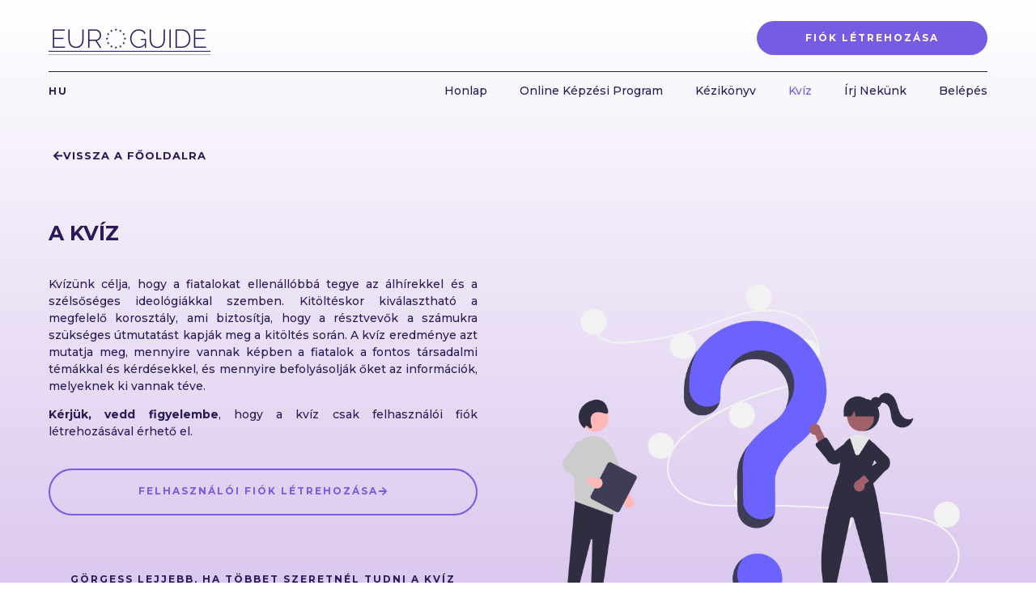

--- FILE ---
content_type: text/html; charset=UTF-8
request_url: https://euroguide-toolkit.eu/language-select/hu/hu-quiz-info/
body_size: 17613
content:
<!DOCTYPE html>
<html lang="en-US">
<head>
	<meta charset="UTF-8">
		<title>HU Quiz Info &#8211; EUROGUIDE</title>
<meta name='robots' content='max-image-preview:large' />
<link rel="alternate" type="application/rss+xml" title="EUROGUIDE &raquo; Feed" href="https://euroguide-toolkit.eu/feed/" />
<link rel="alternate" type="application/rss+xml" title="EUROGUIDE &raquo; Comments Feed" href="https://euroguide-toolkit.eu/comments/feed/" />
		<!-- This site uses the Google Analytics by MonsterInsights plugin v9.11.1 - Using Analytics tracking - https://www.monsterinsights.com/ -->
							<script src="//www.googletagmanager.com/gtag/js?id=G-NWRFVP3QBJ"  data-cfasync="false" data-wpfc-render="false" type="text/javascript" async></script>
			<script data-cfasync="false" data-wpfc-render="false" type="text/javascript">
				var mi_version = '9.11.1';
				var mi_track_user = true;
				var mi_no_track_reason = '';
								var MonsterInsightsDefaultLocations = {"page_location":"https:\/\/euroguide-toolkit.eu\/language-select\/hu\/hu-quiz-info\/"};
								if ( typeof MonsterInsightsPrivacyGuardFilter === 'function' ) {
					var MonsterInsightsLocations = (typeof MonsterInsightsExcludeQuery === 'object') ? MonsterInsightsPrivacyGuardFilter( MonsterInsightsExcludeQuery ) : MonsterInsightsPrivacyGuardFilter( MonsterInsightsDefaultLocations );
				} else {
					var MonsterInsightsLocations = (typeof MonsterInsightsExcludeQuery === 'object') ? MonsterInsightsExcludeQuery : MonsterInsightsDefaultLocations;
				}

								var disableStrs = [
										'ga-disable-G-NWRFVP3QBJ',
									];

				/* Function to detect opted out users */
				function __gtagTrackerIsOptedOut() {
					for (var index = 0; index < disableStrs.length; index++) {
						if (document.cookie.indexOf(disableStrs[index] + '=true') > -1) {
							return true;
						}
					}

					return false;
				}

				/* Disable tracking if the opt-out cookie exists. */
				if (__gtagTrackerIsOptedOut()) {
					for (var index = 0; index < disableStrs.length; index++) {
						window[disableStrs[index]] = true;
					}
				}

				/* Opt-out function */
				function __gtagTrackerOptout() {
					for (var index = 0; index < disableStrs.length; index++) {
						document.cookie = disableStrs[index] + '=true; expires=Thu, 31 Dec 2099 23:59:59 UTC; path=/';
						window[disableStrs[index]] = true;
					}
				}

				if ('undefined' === typeof gaOptout) {
					function gaOptout() {
						__gtagTrackerOptout();
					}
				}
								window.dataLayer = window.dataLayer || [];

				window.MonsterInsightsDualTracker = {
					helpers: {},
					trackers: {},
				};
				if (mi_track_user) {
					function __gtagDataLayer() {
						dataLayer.push(arguments);
					}

					function __gtagTracker(type, name, parameters) {
						if (!parameters) {
							parameters = {};
						}

						if (parameters.send_to) {
							__gtagDataLayer.apply(null, arguments);
							return;
						}

						if (type === 'event') {
														parameters.send_to = monsterinsights_frontend.v4_id;
							var hookName = name;
							if (typeof parameters['event_category'] !== 'undefined') {
								hookName = parameters['event_category'] + ':' + name;
							}

							if (typeof MonsterInsightsDualTracker.trackers[hookName] !== 'undefined') {
								MonsterInsightsDualTracker.trackers[hookName](parameters);
							} else {
								__gtagDataLayer('event', name, parameters);
							}
							
						} else {
							__gtagDataLayer.apply(null, arguments);
						}
					}

					__gtagTracker('js', new Date());
					__gtagTracker('set', {
						'developer_id.dZGIzZG': true,
											});
					if ( MonsterInsightsLocations.page_location ) {
						__gtagTracker('set', MonsterInsightsLocations);
					}
										__gtagTracker('config', 'G-NWRFVP3QBJ', {"forceSSL":"true","link_attribution":"true"} );
										window.gtag = __gtagTracker;										(function () {
						/* https://developers.google.com/analytics/devguides/collection/analyticsjs/ */
						/* ga and __gaTracker compatibility shim. */
						var noopfn = function () {
							return null;
						};
						var newtracker = function () {
							return new Tracker();
						};
						var Tracker = function () {
							return null;
						};
						var p = Tracker.prototype;
						p.get = noopfn;
						p.set = noopfn;
						p.send = function () {
							var args = Array.prototype.slice.call(arguments);
							args.unshift('send');
							__gaTracker.apply(null, args);
						};
						var __gaTracker = function () {
							var len = arguments.length;
							if (len === 0) {
								return;
							}
							var f = arguments[len - 1];
							if (typeof f !== 'object' || f === null || typeof f.hitCallback !== 'function') {
								if ('send' === arguments[0]) {
									var hitConverted, hitObject = false, action;
									if ('event' === arguments[1]) {
										if ('undefined' !== typeof arguments[3]) {
											hitObject = {
												'eventAction': arguments[3],
												'eventCategory': arguments[2],
												'eventLabel': arguments[4],
												'value': arguments[5] ? arguments[5] : 1,
											}
										}
									}
									if ('pageview' === arguments[1]) {
										if ('undefined' !== typeof arguments[2]) {
											hitObject = {
												'eventAction': 'page_view',
												'page_path': arguments[2],
											}
										}
									}
									if (typeof arguments[2] === 'object') {
										hitObject = arguments[2];
									}
									if (typeof arguments[5] === 'object') {
										Object.assign(hitObject, arguments[5]);
									}
									if ('undefined' !== typeof arguments[1].hitType) {
										hitObject = arguments[1];
										if ('pageview' === hitObject.hitType) {
											hitObject.eventAction = 'page_view';
										}
									}
									if (hitObject) {
										action = 'timing' === arguments[1].hitType ? 'timing_complete' : hitObject.eventAction;
										hitConverted = mapArgs(hitObject);
										__gtagTracker('event', action, hitConverted);
									}
								}
								return;
							}

							function mapArgs(args) {
								var arg, hit = {};
								var gaMap = {
									'eventCategory': 'event_category',
									'eventAction': 'event_action',
									'eventLabel': 'event_label',
									'eventValue': 'event_value',
									'nonInteraction': 'non_interaction',
									'timingCategory': 'event_category',
									'timingVar': 'name',
									'timingValue': 'value',
									'timingLabel': 'event_label',
									'page': 'page_path',
									'location': 'page_location',
									'title': 'page_title',
									'referrer' : 'page_referrer',
								};
								for (arg in args) {
																		if (!(!args.hasOwnProperty(arg) || !gaMap.hasOwnProperty(arg))) {
										hit[gaMap[arg]] = args[arg];
									} else {
										hit[arg] = args[arg];
									}
								}
								return hit;
							}

							try {
								f.hitCallback();
							} catch (ex) {
							}
						};
						__gaTracker.create = newtracker;
						__gaTracker.getByName = newtracker;
						__gaTracker.getAll = function () {
							return [];
						};
						__gaTracker.remove = noopfn;
						__gaTracker.loaded = true;
						window['__gaTracker'] = __gaTracker;
					})();
									} else {
										console.log("");
					(function () {
						function __gtagTracker() {
							return null;
						}

						window['__gtagTracker'] = __gtagTracker;
						window['gtag'] = __gtagTracker;
					})();
									}
			</script>
							<!-- / Google Analytics by MonsterInsights -->
		<script type="text/javascript">
window._wpemojiSettings = {"baseUrl":"https:\/\/s.w.org\/images\/core\/emoji\/14.0.0\/72x72\/","ext":".png","svgUrl":"https:\/\/s.w.org\/images\/core\/emoji\/14.0.0\/svg\/","svgExt":".svg","source":{"concatemoji":"https:\/\/euroguide-toolkit.eu\/wp-includes\/js\/wp-emoji-release.min.js?ver=6.3.7"}};
/*! This file is auto-generated */
!function(i,n){var o,s,e;function c(e){try{var t={supportTests:e,timestamp:(new Date).valueOf()};sessionStorage.setItem(o,JSON.stringify(t))}catch(e){}}function p(e,t,n){e.clearRect(0,0,e.canvas.width,e.canvas.height),e.fillText(t,0,0);var t=new Uint32Array(e.getImageData(0,0,e.canvas.width,e.canvas.height).data),r=(e.clearRect(0,0,e.canvas.width,e.canvas.height),e.fillText(n,0,0),new Uint32Array(e.getImageData(0,0,e.canvas.width,e.canvas.height).data));return t.every(function(e,t){return e===r[t]})}function u(e,t,n){switch(t){case"flag":return n(e,"\ud83c\udff3\ufe0f\u200d\u26a7\ufe0f","\ud83c\udff3\ufe0f\u200b\u26a7\ufe0f")?!1:!n(e,"\ud83c\uddfa\ud83c\uddf3","\ud83c\uddfa\u200b\ud83c\uddf3")&&!n(e,"\ud83c\udff4\udb40\udc67\udb40\udc62\udb40\udc65\udb40\udc6e\udb40\udc67\udb40\udc7f","\ud83c\udff4\u200b\udb40\udc67\u200b\udb40\udc62\u200b\udb40\udc65\u200b\udb40\udc6e\u200b\udb40\udc67\u200b\udb40\udc7f");case"emoji":return!n(e,"\ud83e\udef1\ud83c\udffb\u200d\ud83e\udef2\ud83c\udfff","\ud83e\udef1\ud83c\udffb\u200b\ud83e\udef2\ud83c\udfff")}return!1}function f(e,t,n){var r="undefined"!=typeof WorkerGlobalScope&&self instanceof WorkerGlobalScope?new OffscreenCanvas(300,150):i.createElement("canvas"),a=r.getContext("2d",{willReadFrequently:!0}),o=(a.textBaseline="top",a.font="600 32px Arial",{});return e.forEach(function(e){o[e]=t(a,e,n)}),o}function t(e){var t=i.createElement("script");t.src=e,t.defer=!0,i.head.appendChild(t)}"undefined"!=typeof Promise&&(o="wpEmojiSettingsSupports",s=["flag","emoji"],n.supports={everything:!0,everythingExceptFlag:!0},e=new Promise(function(e){i.addEventListener("DOMContentLoaded",e,{once:!0})}),new Promise(function(t){var n=function(){try{var e=JSON.parse(sessionStorage.getItem(o));if("object"==typeof e&&"number"==typeof e.timestamp&&(new Date).valueOf()<e.timestamp+604800&&"object"==typeof e.supportTests)return e.supportTests}catch(e){}return null}();if(!n){if("undefined"!=typeof Worker&&"undefined"!=typeof OffscreenCanvas&&"undefined"!=typeof URL&&URL.createObjectURL&&"undefined"!=typeof Blob)try{var e="postMessage("+f.toString()+"("+[JSON.stringify(s),u.toString(),p.toString()].join(",")+"));",r=new Blob([e],{type:"text/javascript"}),a=new Worker(URL.createObjectURL(r),{name:"wpTestEmojiSupports"});return void(a.onmessage=function(e){c(n=e.data),a.terminate(),t(n)})}catch(e){}c(n=f(s,u,p))}t(n)}).then(function(e){for(var t in e)n.supports[t]=e[t],n.supports.everything=n.supports.everything&&n.supports[t],"flag"!==t&&(n.supports.everythingExceptFlag=n.supports.everythingExceptFlag&&n.supports[t]);n.supports.everythingExceptFlag=n.supports.everythingExceptFlag&&!n.supports.flag,n.DOMReady=!1,n.readyCallback=function(){n.DOMReady=!0}}).then(function(){return e}).then(function(){var e;n.supports.everything||(n.readyCallback(),(e=n.source||{}).concatemoji?t(e.concatemoji):e.wpemoji&&e.twemoji&&(t(e.twemoji),t(e.wpemoji)))}))}((window,document),window._wpemojiSettings);
</script>
<style type="text/css">
img.wp-smiley,
img.emoji {
	display: inline !important;
	border: none !important;
	box-shadow: none !important;
	height: 1em !important;
	width: 1em !important;
	margin: 0 0.07em !important;
	vertical-align: -0.1em !important;
	background: none !important;
	padding: 0 !important;
}
</style>
	<link rel='stylesheet' id='bdt-uikit-css' href='https://euroguide-toolkit.eu/wp-content/plugins/bdthemes-element-pack-lite/assets/css/bdt-uikit.css?ver=3.13.1' type='text/css' media='all' />
<link rel='stylesheet' id='ep-helper-css' href='https://euroguide-toolkit.eu/wp-content/plugins/bdthemes-element-pack-lite/assets/css/ep-helper.css?ver=5.0.1' type='text/css' media='all' />
<style id='ctc-term-title-style-inline-css' type='text/css'>
.ctc-block-controls-dropdown .components-base-control__field{margin:0 !important}

</style>
<style id='ctc-copy-button-style-inline-css' type='text/css'>
.wp-block-ctc-copy-button{font-size:14px;line-height:normal;padding:8px 16px;border-width:1px;border-style:solid;border-color:inherit;border-radius:4px;cursor:pointer;display:inline-block}.ctc-copy-button-textarea{display:none !important}
</style>
<style id='ctc-copy-icon-style-inline-css' type='text/css'>
.wp-block-ctc-copy-icon .ctc-block-copy-icon{background:rgba(0,0,0,0);padding:0;margin:0;position:relative;cursor:pointer}.wp-block-ctc-copy-icon .ctc-block-copy-icon .check-icon{display:none}.wp-block-ctc-copy-icon .ctc-block-copy-icon svg{height:1em;width:1em}.wp-block-ctc-copy-icon .ctc-block-copy-icon::after{position:absolute;content:attr(aria-label);padding:.5em .75em;right:100%;color:#fff;background:#24292f;font-size:11px;border-radius:6px;line-height:1;right:100%;bottom:50%;margin-right:6px;-webkit-transform:translateY(50%);transform:translateY(50%)}.wp-block-ctc-copy-icon .ctc-block-copy-icon::before{content:"";top:50%;bottom:50%;left:-7px;margin-top:-6px;border:6px solid rgba(0,0,0,0);border-left-color:#24292f;position:absolute}.wp-block-ctc-copy-icon .ctc-block-copy-icon::after,.wp-block-ctc-copy-icon .ctc-block-copy-icon::before{opacity:0;visibility:hidden;-webkit-transition:opacity .2s ease-in-out,visibility .2s ease-in-out;transition:opacity .2s ease-in-out,visibility .2s ease-in-out}.wp-block-ctc-copy-icon .ctc-block-copy-icon.copied::after,.wp-block-ctc-copy-icon .ctc-block-copy-icon.copied::before{opacity:1;visibility:visible;-webkit-transition:opacity .2s ease-in-out,visibility .2s ease-in-out;transition:opacity .2s ease-in-out,visibility .2s ease-in-out}.wp-block-ctc-copy-icon .ctc-block-copy-icon.copied .check-icon{display:inline-block}.wp-block-ctc-copy-icon .ctc-block-copy-icon.copied .copy-icon{display:none !important}.ctc-copy-icon-textarea{display:none !important}
</style>
<style id='ctc-social-share-style-inline-css' type='text/css'>
.wp-block-ctc-social-share{display:-webkit-box;display:-ms-flexbox;display:flex;-webkit-box-align:center;-ms-flex-align:center;align-items:center;gap:8px}.wp-block-ctc-social-share svg{height:16px;width:16px}.wp-block-ctc-social-share a{display:-webkit-inline-box;display:-ms-inline-flexbox;display:inline-flex}.wp-block-ctc-social-share a:focus{outline:none}
</style>
<style id='classic-theme-styles-inline-css' type='text/css'>
/*! This file is auto-generated */
.wp-block-button__link{color:#fff;background-color:#32373c;border-radius:9999px;box-shadow:none;text-decoration:none;padding:calc(.667em + 2px) calc(1.333em + 2px);font-size:1.125em}.wp-block-file__button{background:#32373c;color:#fff;text-decoration:none}
</style>
<style id='global-styles-inline-css' type='text/css'>
body{--wp--preset--color--black: #000000;--wp--preset--color--cyan-bluish-gray: #abb8c3;--wp--preset--color--white: #ffffff;--wp--preset--color--pale-pink: #f78da7;--wp--preset--color--vivid-red: #cf2e2e;--wp--preset--color--luminous-vivid-orange: #ff6900;--wp--preset--color--luminous-vivid-amber: #fcb900;--wp--preset--color--light-green-cyan: #7bdcb5;--wp--preset--color--vivid-green-cyan: #00d084;--wp--preset--color--pale-cyan-blue: #8ed1fc;--wp--preset--color--vivid-cyan-blue: #0693e3;--wp--preset--color--vivid-purple: #9b51e0;--wp--preset--gradient--vivid-cyan-blue-to-vivid-purple: linear-gradient(135deg,rgba(6,147,227,1) 0%,rgb(155,81,224) 100%);--wp--preset--gradient--light-green-cyan-to-vivid-green-cyan: linear-gradient(135deg,rgb(122,220,180) 0%,rgb(0,208,130) 100%);--wp--preset--gradient--luminous-vivid-amber-to-luminous-vivid-orange: linear-gradient(135deg,rgba(252,185,0,1) 0%,rgba(255,105,0,1) 100%);--wp--preset--gradient--luminous-vivid-orange-to-vivid-red: linear-gradient(135deg,rgba(255,105,0,1) 0%,rgb(207,46,46) 100%);--wp--preset--gradient--very-light-gray-to-cyan-bluish-gray: linear-gradient(135deg,rgb(238,238,238) 0%,rgb(169,184,195) 100%);--wp--preset--gradient--cool-to-warm-spectrum: linear-gradient(135deg,rgb(74,234,220) 0%,rgb(151,120,209) 20%,rgb(207,42,186) 40%,rgb(238,44,130) 60%,rgb(251,105,98) 80%,rgb(254,248,76) 100%);--wp--preset--gradient--blush-light-purple: linear-gradient(135deg,rgb(255,206,236) 0%,rgb(152,150,240) 100%);--wp--preset--gradient--blush-bordeaux: linear-gradient(135deg,rgb(254,205,165) 0%,rgb(254,45,45) 50%,rgb(107,0,62) 100%);--wp--preset--gradient--luminous-dusk: linear-gradient(135deg,rgb(255,203,112) 0%,rgb(199,81,192) 50%,rgb(65,88,208) 100%);--wp--preset--gradient--pale-ocean: linear-gradient(135deg,rgb(255,245,203) 0%,rgb(182,227,212) 50%,rgb(51,167,181) 100%);--wp--preset--gradient--electric-grass: linear-gradient(135deg,rgb(202,248,128) 0%,rgb(113,206,126) 100%);--wp--preset--gradient--midnight: linear-gradient(135deg,rgb(2,3,129) 0%,rgb(40,116,252) 100%);--wp--preset--font-size--small: 13px;--wp--preset--font-size--medium: 20px;--wp--preset--font-size--large: 36px;--wp--preset--font-size--x-large: 42px;--wp--preset--spacing--20: 0.44rem;--wp--preset--spacing--30: 0.67rem;--wp--preset--spacing--40: 1rem;--wp--preset--spacing--50: 1.5rem;--wp--preset--spacing--60: 2.25rem;--wp--preset--spacing--70: 3.38rem;--wp--preset--spacing--80: 5.06rem;--wp--preset--shadow--natural: 6px 6px 9px rgba(0, 0, 0, 0.2);--wp--preset--shadow--deep: 12px 12px 50px rgba(0, 0, 0, 0.4);--wp--preset--shadow--sharp: 6px 6px 0px rgba(0, 0, 0, 0.2);--wp--preset--shadow--outlined: 6px 6px 0px -3px rgba(255, 255, 255, 1), 6px 6px rgba(0, 0, 0, 1);--wp--preset--shadow--crisp: 6px 6px 0px rgba(0, 0, 0, 1);}:where(.is-layout-flex){gap: 0.5em;}:where(.is-layout-grid){gap: 0.5em;}body .is-layout-flow > .alignleft{float: left;margin-inline-start: 0;margin-inline-end: 2em;}body .is-layout-flow > .alignright{float: right;margin-inline-start: 2em;margin-inline-end: 0;}body .is-layout-flow > .aligncenter{margin-left: auto !important;margin-right: auto !important;}body .is-layout-constrained > .alignleft{float: left;margin-inline-start: 0;margin-inline-end: 2em;}body .is-layout-constrained > .alignright{float: right;margin-inline-start: 2em;margin-inline-end: 0;}body .is-layout-constrained > .aligncenter{margin-left: auto !important;margin-right: auto !important;}body .is-layout-constrained > :where(:not(.alignleft):not(.alignright):not(.alignfull)){max-width: var(--wp--style--global--content-size);margin-left: auto !important;margin-right: auto !important;}body .is-layout-constrained > .alignwide{max-width: var(--wp--style--global--wide-size);}body .is-layout-flex{display: flex;}body .is-layout-flex{flex-wrap: wrap;align-items: center;}body .is-layout-flex > *{margin: 0;}body .is-layout-grid{display: grid;}body .is-layout-grid > *{margin: 0;}:where(.wp-block-columns.is-layout-flex){gap: 2em;}:where(.wp-block-columns.is-layout-grid){gap: 2em;}:where(.wp-block-post-template.is-layout-flex){gap: 1.25em;}:where(.wp-block-post-template.is-layout-grid){gap: 1.25em;}.has-black-color{color: var(--wp--preset--color--black) !important;}.has-cyan-bluish-gray-color{color: var(--wp--preset--color--cyan-bluish-gray) !important;}.has-white-color{color: var(--wp--preset--color--white) !important;}.has-pale-pink-color{color: var(--wp--preset--color--pale-pink) !important;}.has-vivid-red-color{color: var(--wp--preset--color--vivid-red) !important;}.has-luminous-vivid-orange-color{color: var(--wp--preset--color--luminous-vivid-orange) !important;}.has-luminous-vivid-amber-color{color: var(--wp--preset--color--luminous-vivid-amber) !important;}.has-light-green-cyan-color{color: var(--wp--preset--color--light-green-cyan) !important;}.has-vivid-green-cyan-color{color: var(--wp--preset--color--vivid-green-cyan) !important;}.has-pale-cyan-blue-color{color: var(--wp--preset--color--pale-cyan-blue) !important;}.has-vivid-cyan-blue-color{color: var(--wp--preset--color--vivid-cyan-blue) !important;}.has-vivid-purple-color{color: var(--wp--preset--color--vivid-purple) !important;}.has-black-background-color{background-color: var(--wp--preset--color--black) !important;}.has-cyan-bluish-gray-background-color{background-color: var(--wp--preset--color--cyan-bluish-gray) !important;}.has-white-background-color{background-color: var(--wp--preset--color--white) !important;}.has-pale-pink-background-color{background-color: var(--wp--preset--color--pale-pink) !important;}.has-vivid-red-background-color{background-color: var(--wp--preset--color--vivid-red) !important;}.has-luminous-vivid-orange-background-color{background-color: var(--wp--preset--color--luminous-vivid-orange) !important;}.has-luminous-vivid-amber-background-color{background-color: var(--wp--preset--color--luminous-vivid-amber) !important;}.has-light-green-cyan-background-color{background-color: var(--wp--preset--color--light-green-cyan) !important;}.has-vivid-green-cyan-background-color{background-color: var(--wp--preset--color--vivid-green-cyan) !important;}.has-pale-cyan-blue-background-color{background-color: var(--wp--preset--color--pale-cyan-blue) !important;}.has-vivid-cyan-blue-background-color{background-color: var(--wp--preset--color--vivid-cyan-blue) !important;}.has-vivid-purple-background-color{background-color: var(--wp--preset--color--vivid-purple) !important;}.has-black-border-color{border-color: var(--wp--preset--color--black) !important;}.has-cyan-bluish-gray-border-color{border-color: var(--wp--preset--color--cyan-bluish-gray) !important;}.has-white-border-color{border-color: var(--wp--preset--color--white) !important;}.has-pale-pink-border-color{border-color: var(--wp--preset--color--pale-pink) !important;}.has-vivid-red-border-color{border-color: var(--wp--preset--color--vivid-red) !important;}.has-luminous-vivid-orange-border-color{border-color: var(--wp--preset--color--luminous-vivid-orange) !important;}.has-luminous-vivid-amber-border-color{border-color: var(--wp--preset--color--luminous-vivid-amber) !important;}.has-light-green-cyan-border-color{border-color: var(--wp--preset--color--light-green-cyan) !important;}.has-vivid-green-cyan-border-color{border-color: var(--wp--preset--color--vivid-green-cyan) !important;}.has-pale-cyan-blue-border-color{border-color: var(--wp--preset--color--pale-cyan-blue) !important;}.has-vivid-cyan-blue-border-color{border-color: var(--wp--preset--color--vivid-cyan-blue) !important;}.has-vivid-purple-border-color{border-color: var(--wp--preset--color--vivid-purple) !important;}.has-vivid-cyan-blue-to-vivid-purple-gradient-background{background: var(--wp--preset--gradient--vivid-cyan-blue-to-vivid-purple) !important;}.has-light-green-cyan-to-vivid-green-cyan-gradient-background{background: var(--wp--preset--gradient--light-green-cyan-to-vivid-green-cyan) !important;}.has-luminous-vivid-amber-to-luminous-vivid-orange-gradient-background{background: var(--wp--preset--gradient--luminous-vivid-amber-to-luminous-vivid-orange) !important;}.has-luminous-vivid-orange-to-vivid-red-gradient-background{background: var(--wp--preset--gradient--luminous-vivid-orange-to-vivid-red) !important;}.has-very-light-gray-to-cyan-bluish-gray-gradient-background{background: var(--wp--preset--gradient--very-light-gray-to-cyan-bluish-gray) !important;}.has-cool-to-warm-spectrum-gradient-background{background: var(--wp--preset--gradient--cool-to-warm-spectrum) !important;}.has-blush-light-purple-gradient-background{background: var(--wp--preset--gradient--blush-light-purple) !important;}.has-blush-bordeaux-gradient-background{background: var(--wp--preset--gradient--blush-bordeaux) !important;}.has-luminous-dusk-gradient-background{background: var(--wp--preset--gradient--luminous-dusk) !important;}.has-pale-ocean-gradient-background{background: var(--wp--preset--gradient--pale-ocean) !important;}.has-electric-grass-gradient-background{background: var(--wp--preset--gradient--electric-grass) !important;}.has-midnight-gradient-background{background: var(--wp--preset--gradient--midnight) !important;}.has-small-font-size{font-size: var(--wp--preset--font-size--small) !important;}.has-medium-font-size{font-size: var(--wp--preset--font-size--medium) !important;}.has-large-font-size{font-size: var(--wp--preset--font-size--large) !important;}.has-x-large-font-size{font-size: var(--wp--preset--font-size--x-large) !important;}
.wp-block-navigation a:where(:not(.wp-element-button)){color: inherit;}
:where(.wp-block-post-template.is-layout-flex){gap: 1.25em;}:where(.wp-block-post-template.is-layout-grid){gap: 1.25em;}
:where(.wp-block-columns.is-layout-flex){gap: 2em;}:where(.wp-block-columns.is-layout-grid){gap: 2em;}
.wp-block-pullquote{font-size: 1.5em;line-height: 1.6;}
</style>
<link rel='stylesheet' id='copy-the-code-css' href='https://euroguide-toolkit.eu/wp-content/plugins/copy-the-code/assets/css/copy-the-code.css?ver=4.1.1' type='text/css' media='all' />
<link rel='stylesheet' id='ctc-copy-inline-css' href='https://euroguide-toolkit.eu/wp-content/plugins/copy-the-code/assets/css/copy-inline.css?ver=4.1.1' type='text/css' media='all' />
<link rel='stylesheet' id='hello-elementor-css' href='https://euroguide-toolkit.eu/wp-content/themes/hello-elementor/style.min.css?ver=2.2.0' type='text/css' media='all' />
<link rel='stylesheet' id='hello-elementor-theme-style-css' href='https://euroguide-toolkit.eu/wp-content/themes/hello-elementor/theme.min.css?ver=2.2.0' type='text/css' media='all' />
<link rel='stylesheet' id='chld_thm_cfg_separate-css' href='https://euroguide-toolkit.eu/wp-content/themes/hello-elementor-child/ctc-style.css?ver=2.3.0.1604231533' type='text/css' media='all' />
<link rel='stylesheet' id='elementor-frontend-css' href='https://euroguide-toolkit.eu/wp-content/plugins/elementor/assets/css/frontend.min.css?ver=3.27.7' type='text/css' media='all' />
<link rel='stylesheet' id='elementor-post-1579-css' href='https://euroguide-toolkit.eu/wp-content/uploads/elementor/css/post-1579.css?ver=1734682605' type='text/css' media='all' />
<link rel='stylesheet' id='font-awesome-5-all-css' href='https://euroguide-toolkit.eu/wp-content/plugins/elementor/assets/lib/font-awesome/css/all.min.css?ver=3.27.7' type='text/css' media='all' />
<link rel='stylesheet' id='font-awesome-4-shim-css' href='https://euroguide-toolkit.eu/wp-content/plugins/elementor/assets/lib/font-awesome/css/v4-shims.min.css?ver=3.27.7' type='text/css' media='all' />
<link rel='stylesheet' id='wpdt-elementor-widget-font-css' href='https://euroguide-toolkit.eu/wp-content/plugins/wpdatatables/integrations/page_builders/elementor/css/style.css?ver=6.4.0.4' type='text/css' media='all' />
<link rel='stylesheet' id='widget-heading-css' href='https://euroguide-toolkit.eu/wp-content/plugins/elementor/assets/css/widget-heading.min.css?ver=3.27.7' type='text/css' media='all' />
<link rel='stylesheet' id='widget-text-editor-css' href='https://euroguide-toolkit.eu/wp-content/plugins/elementor/assets/css/widget-text-editor.min.css?ver=3.27.7' type='text/css' media='all' />
<link rel='stylesheet' id='widget-image-css' href='https://euroguide-toolkit.eu/wp-content/plugins/elementor/assets/css/widget-image.min.css?ver=3.27.7' type='text/css' media='all' />
<link rel='stylesheet' id='e-shapes-css' href='https://euroguide-toolkit.eu/wp-content/plugins/elementor/assets/css/conditionals/shapes.min.css?ver=3.27.7' type='text/css' media='all' />
<link rel='stylesheet' id='elementor-post-2871-css' href='https://euroguide-toolkit.eu/wp-content/uploads/elementor/css/post-2871.css?ver=1734920423' type='text/css' media='all' />
<link rel='stylesheet' id='ctc-blocks-core-css' href='https://euroguide-toolkit.eu/wp-content/plugins/copy-the-code/classes/blocks/assets/css/style.css?ver=4.1.1' type='text/css' media='all' />
<link rel='stylesheet' id='ctc-el-email-sample-css' href='https://euroguide-toolkit.eu/wp-content/plugins/copy-the-code/classes/elementor/widgets/email-sample/style.css?ver=4.1.1' type='text/css' media='all' />
<link rel='stylesheet' id='ctc-blocks-css' href='https://euroguide-toolkit.eu/wp-content/plugins/copy-the-code/classes/blocks/assets/css/style.css?ver=4.1.1' type='text/css' media='all' />
<link rel='stylesheet' id='ctc-el-email-address-css' href='https://euroguide-toolkit.eu/wp-content/plugins/copy-the-code/classes/elementor/widgets/email-address/style.css?ver=4.1.1' type='text/css' media='all' />
<link rel='stylesheet' id='ctc-el-phone-number-css' href='https://euroguide-toolkit.eu/wp-content/plugins/copy-the-code/classes/elementor/widgets/phone-number/style.css?ver=4.1.1' type='text/css' media='all' />
<link rel='stylesheet' id='ctc-el-copy-icon-css' href='https://euroguide-toolkit.eu/wp-content/plugins/copy-the-code/classes/elementor/widgets/copy-icon/style.css?ver=4.1.1' type='text/css' media='all' />
<link rel='stylesheet' id='ctc-el-blockquote-css' href='https://euroguide-toolkit.eu/wp-content/plugins/copy-the-code/classes/elementor/widgets/blockquote/style.css?ver=4.1.1' type='text/css' media='all' />
<link rel='stylesheet' id='ctc-el-code-snippet-css' href='https://euroguide-toolkit.eu/wp-content/plugins/copy-the-code/classes/elementor/widgets/code-snippet/style.css?ver=4.1.1' type='text/css' media='all' />
<link rel='stylesheet' id='ctc-el-message-css' href='https://euroguide-toolkit.eu/wp-content/plugins/copy-the-code/classes/elementor/widgets/message/style.css?ver=4.1.1' type='text/css' media='all' />
<link rel='stylesheet' id='ctc-el-wish-css' href='https://euroguide-toolkit.eu/wp-content/plugins/copy-the-code/classes/elementor/widgets/wish/style.css?ver=4.1.1' type='text/css' media='all' />
<link rel='stylesheet' id='ctc-el-shayari-css' href='https://euroguide-toolkit.eu/wp-content/plugins/copy-the-code/classes/elementor/widgets/shayari/style.css?ver=4.1.1' type='text/css' media='all' />
<link rel='stylesheet' id='ctc-el-sms-css' href='https://euroguide-toolkit.eu/wp-content/plugins/copy-the-code/classes/elementor/widgets/sms/style.css?ver=4.1.1' type='text/css' media='all' />
<link rel='stylesheet' id='ctc-el-deal-css' href='https://euroguide-toolkit.eu/wp-content/plugins/copy-the-code/classes/elementor/widgets/deal/style.css?ver=4.1.1' type='text/css' media='all' />
<link rel='stylesheet' id='ctc-el-coupon-css' href='https://euroguide-toolkit.eu/wp-content/plugins/copy-the-code/classes/elementor/widgets/coupon/style.css?ver=4.1.1' type='text/css' media='all' />
<link rel='stylesheet' id='ctc-el-ai-prompt-generator-css' href='https://euroguide-toolkit.eu/wp-content/plugins/copy-the-code/classes/elementor/widgets/ai-prompt-generator/style.css?ver=4.1.1' type='text/css' media='all' />
<link rel='stylesheet' id='ctc-el-table-css' href='https://euroguide-toolkit.eu/wp-content/plugins/copy-the-code/classes/elementor/widgets/table/style.css?ver=4.1.1' type='text/css' media='all' />
<link rel='stylesheet' id='ctc-el-contact-information-css' href='https://euroguide-toolkit.eu/wp-content/plugins/copy-the-code/classes/elementor/widgets/contact-information/style.css?ver=4.1.1' type='text/css' media='all' />
<link rel='stylesheet' id='eael-general-css' href='https://euroguide-toolkit.eu/wp-content/plugins/essential-addons-for-elementor-lite/assets/front-end/css/view/general.min.css?ver=6.5.8' type='text/css' media='all' />
<link rel='stylesheet' id='google-fonts-1-css' href='https://fonts.googleapis.com/css?family=Montserrat%3A100%2C100italic%2C200%2C200italic%2C300%2C300italic%2C400%2C400italic%2C500%2C500italic%2C600%2C600italic%2C700%2C700italic%2C800%2C800italic%2C900%2C900italic&#038;display=auto&#038;ver=6.3.7' type='text/css' media='all' />
<link rel="preconnect" href="https://fonts.gstatic.com/" crossorigin><script type='text/javascript' src='https://euroguide-toolkit.eu/wp-content/plugins/google-analytics-for-wordpress/assets/js/frontend-gtag.min.js?ver=9.11.1' id='monsterinsights-frontend-script-js' async data-wp-strategy='async'></script>
<script data-cfasync="false" data-wpfc-render="false" type="text/javascript" id='monsterinsights-frontend-script-js-extra'>/* <![CDATA[ */
var monsterinsights_frontend = {"js_events_tracking":"true","download_extensions":"doc,pdf,ppt,zip,xls,docx,pptx,xlsx","inbound_paths":"[{\"path\":\"\\\/go\\\/\",\"label\":\"affiliate\"},{\"path\":\"\\\/recommend\\\/\",\"label\":\"affiliate\"}]","home_url":"https:\/\/euroguide-toolkit.eu","hash_tracking":"false","v4_id":"G-NWRFVP3QBJ"};/* ]]> */
</script>
<script type='text/javascript' src='https://euroguide-toolkit.eu/wp-includes/js/jquery/jquery.min.js?ver=3.7.0' id='jquery-core-js'></script>
<script type='text/javascript' src='https://euroguide-toolkit.eu/wp-includes/js/jquery/jquery-migrate.min.js?ver=3.4.1' id='jquery-migrate-js'></script>
<script type='text/javascript' src='https://euroguide-toolkit.eu/wp-content/plugins/elementor/assets/lib/font-awesome/js/v4-shims.min.js?ver=3.27.7' id='font-awesome-4-shim-js'></script>
<link rel="https://api.w.org/" href="https://euroguide-toolkit.eu/wp-json/" /><link rel="alternate" type="application/json" href="https://euroguide-toolkit.eu/wp-json/wp/v2/pages/2871" /><link rel="EditURI" type="application/rsd+xml" title="RSD" href="https://euroguide-toolkit.eu/xmlrpc.php?rsd" />
<meta name="generator" content="WordPress 6.3.7" />
<link rel="canonical" href="https://euroguide-toolkit.eu/language-select/hu/hu-quiz-info/" />
<link rel='shortlink' href='https://euroguide-toolkit.eu/?p=2871' />
<link rel="alternate" type="application/json+oembed" href="https://euroguide-toolkit.eu/wp-json/oembed/1.0/embed?url=https%3A%2F%2Feuroguide-toolkit.eu%2Flanguage-select%2Fhu%2Fhu-quiz-info%2F" />
<link rel="alternate" type="text/xml+oembed" href="https://euroguide-toolkit.eu/wp-json/oembed/1.0/embed?url=https%3A%2F%2Feuroguide-toolkit.eu%2Flanguage-select%2Fhu%2Fhu-quiz-info%2F&#038;format=xml" />
<meta name="generator" content="Elementor 3.27.7; features: e_font_icon_svg, additional_custom_breakpoints; settings: css_print_method-external, google_font-enabled, font_display-auto">
			<style>
				.e-con.e-parent:nth-of-type(n+4):not(.e-lazyloaded):not(.e-no-lazyload),
				.e-con.e-parent:nth-of-type(n+4):not(.e-lazyloaded):not(.e-no-lazyload) * {
					background-image: none !important;
				}
				@media screen and (max-height: 1024px) {
					.e-con.e-parent:nth-of-type(n+3):not(.e-lazyloaded):not(.e-no-lazyload),
					.e-con.e-parent:nth-of-type(n+3):not(.e-lazyloaded):not(.e-no-lazyload) * {
						background-image: none !important;
					}
				}
				@media screen and (max-height: 640px) {
					.e-con.e-parent:nth-of-type(n+2):not(.e-lazyloaded):not(.e-no-lazyload),
					.e-con.e-parent:nth-of-type(n+2):not(.e-lazyloaded):not(.e-no-lazyload) * {
						background-image: none !important;
					}
				}
			</style>
			<link rel="icon" href="https://euroguide-toolkit.eu/wp-content/uploads/2021/09/Europe-favicon-150x150.png" sizes="32x32" />
<link rel="icon" href="https://euroguide-toolkit.eu/wp-content/uploads/2021/09/Europe-favicon-300x300.png" sizes="192x192" />
<link rel="apple-touch-icon" href="https://euroguide-toolkit.eu/wp-content/uploads/2021/09/Europe-favicon-300x300.png" />
<meta name="msapplication-TileImage" content="https://euroguide-toolkit.eu/wp-content/uploads/2021/09/Europe-favicon-300x300.png" />
	<meta name="viewport" content="width=device-width, initial-scale=1.0, viewport-fit=cover" /></head>
<body class="page-template page-template-elementor_canvas page page-id-2871 page-child parent-pageid-2862 elementor-default elementor-template-canvas elementor-kit-1579 elementor-page elementor-page-2871">
			<div data-elementor-type="wp-page" data-elementor-id="2871" class="elementor elementor-2871" data-elementor-post-type="page">
						<section class="elementor-section elementor-top-section elementor-element elementor-element-3d6b6e6 elementor-section-full_width elementor-section-height-default elementor-section-height-default" data-id="3d6b6e6" data-element_type="section">
						<div class="elementor-container elementor-column-gap-default">
					<div class="elementor-column elementor-col-100 elementor-top-column elementor-element elementor-element-924664c" data-id="924664c" data-element_type="column">
			<div class="elementor-widget-wrap elementor-element-populated">
						<div class="elementor-element elementor-element-e00b1c9 elementor-widget elementor-widget-template" data-id="e00b1c9" data-element_type="widget" data-widget_type="template.default">
				<div class="elementor-widget-container">
							<div class="elementor-template">
					<div data-elementor-type="page" data-elementor-id="3044" class="elementor elementor-3044" data-elementor-post-type="elementor_library">
						<section class="elementor-section elementor-top-section elementor-element elementor-element-2bc1cfd0 elementor-section-height-min-height elementor-section-boxed elementor-section-height-default elementor-section-items-middle" data-id="2bc1cfd0" data-element_type="section">
						<div class="elementor-container elementor-column-gap-default">
					<div class="elementor-column elementor-col-100 elementor-top-column elementor-element elementor-element-70c29a4a" data-id="70c29a4a" data-element_type="column">
			<div class="elementor-widget-wrap elementor-element-populated">
						<section class="elementor-section elementor-inner-section elementor-element elementor-element-2732753f elementor-section-full_width elementor-section-height-default elementor-section-height-default" data-id="2732753f" data-element_type="section">
						<div class="elementor-container elementor-column-gap-default">
					<div class="elementor-column elementor-col-50 elementor-inner-column elementor-element elementor-element-8385757" data-id="8385757" data-element_type="column">
			<div class="elementor-widget-wrap elementor-element-populated">
						<div class="elementor-element elementor-element-46ec233 elementor-widget elementor-widget-image" data-id="46ec233" data-element_type="widget" data-widget_type="image.default">
				<div class="elementor-widget-container">
																<a href="https://euroguide-toolkit.eu/language-select/hu/">
							<img decoding="async" src="https://euroguide-toolkit.eu/wp-content/uploads/elementor/thumbs/Black-on-Transparent2-2-p3ep785hzox1bf1h9lrw782ncswnxqgh883effv1ai.png" title="Black on Transparent2" alt="Black on Transparent2" loading="lazy" />								</a>
															</div>
				</div>
					</div>
		</div>
				<div class="elementor-column elementor-col-50 elementor-inner-column elementor-element elementor-element-2cf0fb1d" data-id="2cf0fb1d" data-element_type="column">
			<div class="elementor-widget-wrap elementor-element-populated">
						<div class="elementor-element elementor-element-21c7f295 elementor-align-right elementor-mobile-align-justify elementor-widget elementor-widget-button" data-id="21c7f295" data-element_type="widget" data-widget_type="button.default">
				<div class="elementor-widget-container">
									<div class="elementor-button-wrapper">
					<a class="elementor-button elementor-button-link elementor-size-sm" href="https://euroguide-toolkit.eu/language-select/hu/hu-regisztracio/">
						<span class="elementor-button-content-wrapper">
									<span class="elementor-button-text">FIÓK LÉTREHOZÁSA</span>
					</span>
					</a>
				</div>
								</div>
				</div>
					</div>
		</div>
					</div>
		</section>
				<div class="elementor-element elementor-element-47414c70 elementor-widget-divider--view-line elementor-widget elementor-widget-divider" data-id="47414c70" data-element_type="widget" data-widget_type="divider.default">
				<div class="elementor-widget-container">
							<div class="elementor-divider">
			<span class="elementor-divider-separator">
						</span>
		</div>
						</div>
				</div>
				<section class="elementor-section elementor-inner-section elementor-element elementor-element-6aab83ed elementor-section-full_width elementor-section-height-default elementor-section-height-default" data-id="6aab83ed" data-element_type="section">
						<div class="elementor-container elementor-column-gap-default">
					<div class="elementor-column elementor-col-50 elementor-inner-column elementor-element elementor-element-48260457" data-id="48260457" data-element_type="column">
			<div class="elementor-widget-wrap elementor-element-populated">
						<div class="elementor-element elementor-element-25aa1f0 elementor-widget elementor-widget-button" data-id="25aa1f0" data-element_type="widget" data-widget_type="button.default">
				<div class="elementor-widget-container">
									<div class="elementor-button-wrapper">
					<a class="elementor-button elementor-button-link elementor-size-xs" href="https://euroguide-toolkit.eu/language-select/">
						<span class="elementor-button-content-wrapper">
									<span class="elementor-button-text">HU</span>
					</span>
					</a>
				</div>
								</div>
				</div>
					</div>
		</div>
				<div class="elementor-column elementor-col-50 elementor-inner-column elementor-element elementor-element-645004d5" data-id="645004d5" data-element_type="column">
			<div class="elementor-widget-wrap elementor-element-populated">
						<div class="elementor-element elementor-element-4fa7b597 elementor-nav-menu__align-end elementor-nav-menu--stretch elementor-nav-menu__text-align-center elementor-nav-menu--dropdown-tablet elementor-nav-menu--toggle elementor-nav-menu--burger elementor-widget elementor-widget-nav-menu" data-id="4fa7b597" data-element_type="widget" data-settings="{&quot;full_width&quot;:&quot;stretch&quot;,&quot;submenu_icon&quot;:{&quot;value&quot;:&quot;&lt;i class=\&quot;\&quot;&gt;&lt;\/i&gt;&quot;,&quot;library&quot;:&quot;&quot;},&quot;layout&quot;:&quot;horizontal&quot;,&quot;toggle&quot;:&quot;burger&quot;}" data-widget_type="nav-menu.default">
				<div class="elementor-widget-container">
								<nav aria-label="Menu" class="elementor-nav-menu--main elementor-nav-menu__container elementor-nav-menu--layout-horizontal e--pointer-text e--animation-none">
				<ul id="menu-1-4fa7b597" class="elementor-nav-menu"><li class="menu-item menu-item-type-post_type menu-item-object-page current-page-ancestor current-page-parent menu-item-6135"><a href="https://euroguide-toolkit.eu/language-select/hu/" class="elementor-item">Honlap</a></li>
<li class="menu-item menu-item-type-post_type menu-item-object-page menu-item-3434"><a href="https://euroguide-toolkit.eu/language-select/hu/hu-online-kepzesi-program/" class="elementor-item">Online Képzési Program</a></li>
<li class="menu-item menu-item-type-post_type menu-item-object-page menu-item-3435"><a href="https://euroguide-toolkit.eu/language-select/hu/hu-kezikonyv-bevezeto/" class="elementor-item">Kézikönyv</a></li>
<li class="menu-item menu-item-type-post_type menu-item-object-page current-menu-item page_item page-item-2871 current_page_item menu-item-3436"><a href="https://euroguide-toolkit.eu/language-select/hu/hu-quiz-info/" aria-current="page" class="elementor-item elementor-item-active">Kvíz</a></li>
<li class="menu-item menu-item-type-custom menu-item-object-custom menu-item-9429"><a href="https://euroguide-toolkit.eu/language-select/hu/#contactHU" class="elementor-item elementor-item-anchor">Írj Nekünk</a></li>
<li class="nmr-logged-out menu-item menu-item-type-post_type menu-item-object-page menu-item-5499"><a href="https://euroguide-toolkit.eu/language-select/hu/hu-belepes/" class="elementor-item">Belépés</a></li>
</ul>			</nav>
					<div class="elementor-menu-toggle" role="button" tabindex="0" aria-label="Menu Toggle" aria-expanded="false">
			<svg aria-hidden="true" role="presentation" class="elementor-menu-toggle__icon--open e-font-icon-svg e-eicon-menu-bar" viewBox="0 0 1000 1000" xmlns="http://www.w3.org/2000/svg"><path d="M104 333H896C929 333 958 304 958 271S929 208 896 208H104C71 208 42 237 42 271S71 333 104 333ZM104 583H896C929 583 958 554 958 521S929 458 896 458H104C71 458 42 487 42 521S71 583 104 583ZM104 833H896C929 833 958 804 958 771S929 708 896 708H104C71 708 42 737 42 771S71 833 104 833Z"></path></svg><svg aria-hidden="true" role="presentation" class="elementor-menu-toggle__icon--close e-font-icon-svg e-eicon-close" viewBox="0 0 1000 1000" xmlns="http://www.w3.org/2000/svg"><path d="M742 167L500 408 258 167C246 154 233 150 217 150 196 150 179 158 167 167 154 179 150 196 150 212 150 229 154 242 171 254L408 500 167 742C138 771 138 800 167 829 196 858 225 858 254 829L496 587 738 829C750 842 767 846 783 846 800 846 817 842 829 829 842 817 846 804 846 783 846 767 842 750 829 737L588 500 833 258C863 229 863 200 833 171 804 137 775 137 742 167Z"></path></svg>		</div>
					<nav class="elementor-nav-menu--dropdown elementor-nav-menu__container" aria-hidden="true">
				<ul id="menu-2-4fa7b597" class="elementor-nav-menu"><li class="menu-item menu-item-type-post_type menu-item-object-page current-page-ancestor current-page-parent menu-item-6135"><a href="https://euroguide-toolkit.eu/language-select/hu/" class="elementor-item" tabindex="-1">Honlap</a></li>
<li class="menu-item menu-item-type-post_type menu-item-object-page menu-item-3434"><a href="https://euroguide-toolkit.eu/language-select/hu/hu-online-kepzesi-program/" class="elementor-item" tabindex="-1">Online Képzési Program</a></li>
<li class="menu-item menu-item-type-post_type menu-item-object-page menu-item-3435"><a href="https://euroguide-toolkit.eu/language-select/hu/hu-kezikonyv-bevezeto/" class="elementor-item" tabindex="-1">Kézikönyv</a></li>
<li class="menu-item menu-item-type-post_type menu-item-object-page current-menu-item page_item page-item-2871 current_page_item menu-item-3436"><a href="https://euroguide-toolkit.eu/language-select/hu/hu-quiz-info/" aria-current="page" class="elementor-item elementor-item-active" tabindex="-1">Kvíz</a></li>
<li class="menu-item menu-item-type-custom menu-item-object-custom menu-item-9429"><a href="https://euroguide-toolkit.eu/language-select/hu/#contactHU" class="elementor-item elementor-item-anchor" tabindex="-1">Írj Nekünk</a></li>
<li class="nmr-logged-out menu-item menu-item-type-post_type menu-item-object-page menu-item-5499"><a href="https://euroguide-toolkit.eu/language-select/hu/hu-belepes/" class="elementor-item" tabindex="-1">Belépés</a></li>
</ul>			</nav>
						</div>
				</div>
					</div>
		</div>
					</div>
		</section>
					</div>
		</div>
					</div>
		</section>
				</div>
				</div>
						</div>
				</div>
					</div>
		</div>
					</div>
		</section>
				<section class="elementor-section elementor-top-section elementor-element elementor-element-11b905be elementor-section-boxed elementor-section-height-default elementor-section-height-default" data-id="11b905be" data-element_type="section" data-settings="{&quot;background_background&quot;:&quot;gradient&quot;}">
						<div class="elementor-container elementor-column-gap-default">
					<div class="elementor-column elementor-col-100 elementor-top-column elementor-element elementor-element-3997f750" data-id="3997f750" data-element_type="column">
			<div class="elementor-widget-wrap elementor-element-populated">
						<div class="elementor-element elementor-element-637f3788 elementor-align-left elementor-mobile-align-left elementor-widget elementor-widget-button" data-id="637f3788" data-element_type="widget" data-widget_type="button.default">
				<div class="elementor-widget-container">
									<div class="elementor-button-wrapper">
					<a class="elementor-button elementor-button-link elementor-size-xs" href="https://euroguide-toolkit.eu/language-select/hu/">
						<span class="elementor-button-content-wrapper">
						<span class="elementor-button-icon">
				<svg aria-hidden="true" class="e-font-icon-svg e-fas-arrow-left" viewBox="0 0 448 512" xmlns="http://www.w3.org/2000/svg"><path d="M257.5 445.1l-22.2 22.2c-9.4 9.4-24.6 9.4-33.9 0L7 273c-9.4-9.4-9.4-24.6 0-33.9L201.4 44.7c9.4-9.4 24.6-9.4 33.9 0l22.2 22.2c9.5 9.5 9.3 25-.4 34.3L136.6 216H424c13.3 0 24 10.7 24 24v32c0 13.3-10.7 24-24 24H136.6l120.5 114.8c9.8 9.3 10 24.8.4 34.3z"></path></svg>			</span>
									<span class="elementor-button-text">VISSZA A FŐOLDALRA</span>
					</span>
					</a>
				</div>
								</div>
				</div>
				<div class="elementor-element elementor-element-65b0f3c2 elementor-widget elementor-widget-heading" data-id="65b0f3c2" data-element_type="widget" data-widget_type="heading.default">
				<div class="elementor-widget-container">
					<h1 class="elementor-heading-title elementor-size-large"><b>A KVÍZ</b></h1>				</div>
				</div>
				<section class="elementor-section elementor-inner-section elementor-element elementor-element-149ec7b elementor-section-full_width elementor-reverse-mobile elementor-section-height-default elementor-section-height-default" data-id="149ec7b" data-element_type="section">
						<div class="elementor-container elementor-column-gap-default">
					<div class="elementor-column elementor-col-50 elementor-inner-column elementor-element elementor-element-595823e" data-id="595823e" data-element_type="column">
			<div class="elementor-widget-wrap elementor-element-populated">
						<div class="elementor-element elementor-element-0d89887 elementor-widget elementor-widget-text-editor" data-id="0d89887" data-element_type="widget" data-widget_type="text-editor.default">
				<div class="elementor-widget-container">
									<p>Kvízünk célja, hogy a fiatalokat ellenállóbbá tegye az álhírekkel és a szélsőséges ideológiákkal szemben. Kitöltéskor kiválasztható a megfelelő korosztály, ami biztosítja, hogy a résztvevők a számukra szükséges útmutatást kapják meg a kitöltés során. A kvíz eredménye azt mutatja meg, mennyire vannak képben a fiatalok a fontos társadalmi témákkal és kérdésekkel, és mennyire befolyásolják őket az információk, melyeknek ki vannak téve.</p><p><strong>Kérjük, vedd figyelembe</strong>, hogy a kvíz csak felhasználói fiók létrehozásával érhető el.</p>								</div>
				</div>
				<div class="elementor-element elementor-element-1b31cfb elementor-align-justify elementor-tablet-align-justify elementor-mobile-align-justify elementor-widget elementor-widget-button" data-id="1b31cfb" data-element_type="widget" data-widget_type="button.default">
				<div class="elementor-widget-container">
									<div class="elementor-button-wrapper">
					<a class="elementor-button elementor-button-link elementor-size-lg" href="https://euroguide-toolkit.eu/language-select/hu/hu-regisztracio/">
						<span class="elementor-button-content-wrapper">
						<span class="elementor-button-icon">
				<svg aria-hidden="true" class="e-font-icon-svg e-fas-arrow-right" viewBox="0 0 448 512" xmlns="http://www.w3.org/2000/svg"><path d="M190.5 66.9l22.2-22.2c9.4-9.4 24.6-9.4 33.9 0L441 239c9.4 9.4 9.4 24.6 0 33.9L246.6 467.3c-9.4 9.4-24.6 9.4-33.9 0l-22.2-22.2c-9.5-9.5-9.3-25 .4-34.3L311.4 296H24c-13.3 0-24-10.7-24-24v-32c0-13.3 10.7-24 24-24h287.4L190.9 101.2c-9.8-9.3-10-24.8-.4-34.3z"></path></svg>			</span>
									<span class="elementor-button-text">FELHASZNÁLÓI FIÓK LÉTREHOZÁSA</span>
					</span>
					</a>
				</div>
								</div>
				</div>
				<div class="elementor-element elementor-element-6230734 elementor-widget elementor-widget-text-editor" data-id="6230734" data-element_type="widget" data-widget_type="text-editor.default">
				<div class="elementor-widget-container">
									<p>GÖRGESS LEJJEBB, HA TÖBBET SZERETNÉL TUDNI A KVÍZ MŰKÖDÉSÉRŐL</p>								</div>
				</div>
				<div class="elementor-element elementor-element-e6e5389 elementor-view-default elementor-widget elementor-widget-icon" data-id="e6e5389" data-element_type="widget" data-widget_type="icon.default">
				<div class="elementor-widget-container">
							<div class="elementor-icon-wrapper">
			<div class="elementor-icon">
			<svg aria-hidden="true" class="e-font-icon-svg e-fas-arrow-down" viewBox="0 0 448 512" xmlns="http://www.w3.org/2000/svg"><path d="M413.1 222.5l22.2 22.2c9.4 9.4 9.4 24.6 0 33.9L241 473c-9.4 9.4-24.6 9.4-33.9 0L12.7 278.6c-9.4-9.4-9.4-24.6 0-33.9l22.2-22.2c9.5-9.5 25-9.3 34.3.4L184 343.4V56c0-13.3 10.7-24 24-24h32c13.3 0 24 10.7 24 24v287.4l114.8-120.5c9.3-9.8 24.8-10 34.3-.4z"></path></svg>			</div>
		</div>
						</div>
				</div>
					</div>
		</div>
				<div class="elementor-column elementor-col-50 elementor-inner-column elementor-element elementor-element-e71dab5" data-id="e71dab5" data-element_type="column">
			<div class="elementor-widget-wrap elementor-element-populated">
						<div class="elementor-element elementor-element-01e64d7 elementor-widget elementor-widget-image" data-id="01e64d7" data-element_type="widget" data-widget_type="image.default">
				<div class="elementor-widget-container">
															<img fetchpriority="high" decoding="async" width="800" height="564" src="https://euroguide-toolkit.eu/wp-content/uploads/2021/01/6.png" class="attachment-large size-large wp-image-2663" alt="" srcset="https://euroguide-toolkit.eu/wp-content/uploads/2021/01/6.png 845w, https://euroguide-toolkit.eu/wp-content/uploads/2021/01/6-300x212.png 300w, https://euroguide-toolkit.eu/wp-content/uploads/2021/01/6-768x542.png 768w" sizes="(max-width: 800px) 100vw, 800px" />															</div>
				</div>
					</div>
		</div>
					</div>
		</section>
					</div>
		</div>
					</div>
		</section>
				<section class="elementor-section elementor-top-section elementor-element elementor-element-eb40df6 elementor-section-boxed elementor-section-height-default elementor-section-height-default" data-id="eb40df6" data-element_type="section" data-settings="{&quot;background_background&quot;:&quot;gradient&quot;,&quot;shape_divider_top&quot;:&quot;mountains&quot;}">
					<div class="elementor-shape elementor-shape-top" data-negative="false">
			<svg xmlns="http://www.w3.org/2000/svg" viewBox="0 0 1000 100" preserveAspectRatio="none">
	<path class="elementor-shape-fill" opacity="0.33" d="M473,67.3c-203.9,88.3-263.1-34-320.3,0C66,119.1,0,59.7,0,59.7V0h1000v59.7 c0,0-62.1,26.1-94.9,29.3c-32.8,3.3-62.8-12.3-75.8-22.1C806,49.6,745.3,8.7,694.9,4.7S492.4,59,473,67.3z"/>
	<path class="elementor-shape-fill" opacity="0.66" d="M734,67.3c-45.5,0-77.2-23.2-129.1-39.1c-28.6-8.7-150.3-10.1-254,39.1 s-91.7-34.4-149.2,0C115.7,118.3,0,39.8,0,39.8V0h1000v36.5c0,0-28.2-18.5-92.1-18.5C810.2,18.1,775.7,67.3,734,67.3z"/>
	<path class="elementor-shape-fill" d="M766.1,28.9c-200-57.5-266,65.5-395.1,19.5C242,1.8,242,5.4,184.8,20.6C128,35.8,132.3,44.9,89.9,52.5C28.6,63.7,0,0,0,0 h1000c0,0-9.9,40.9-83.6,48.1S829.6,47,766.1,28.9z"/>
</svg>		</div>
					<div class="elementor-container elementor-column-gap-default">
					<div class="elementor-column elementor-col-100 elementor-top-column elementor-element elementor-element-c351f09" data-id="c351f09" data-element_type="column">
			<div class="elementor-widget-wrap elementor-element-populated">
						<div class="elementor-element elementor-element-461d524 elementor-widget elementor-widget-heading" data-id="461d524" data-element_type="widget" data-widget_type="heading.default">
				<div class="elementor-widget-container">
					<h1 class="elementor-heading-title elementor-size-large"><b>HOGYAN MŰKÖDIK A KVÍZ?</b></h1>				</div>
				</div>
				<div class="elementor-element elementor-element-78e6947 elementor-widget elementor-widget-heading" data-id="78e6947" data-element_type="widget" data-widget_type="heading.default">
				<div class="elementor-widget-container">
					<h1 class="elementor-heading-title elementor-size-large"><b>01</b> REGISZTRÁLJ AZ OSZTÁLYOD SZEMÉLYES VEZÉRLŐPULTJÁNAK ELÉRÉSÉHEZ</h1>				</div>
				</div>
				<section class="elementor-section elementor-inner-section elementor-element elementor-element-1d76899 elementor-section-full_width elementor-section-height-default elementor-section-height-default" data-id="1d76899" data-element_type="section">
						<div class="elementor-container elementor-column-gap-default">
					<div class="elementor-column elementor-col-50 elementor-inner-column elementor-element elementor-element-94a64c0" data-id="94a64c0" data-element_type="column">
			<div class="elementor-widget-wrap elementor-element-populated">
						<div class="elementor-element elementor-element-73a30e2 elementor-widget elementor-widget-text-editor" data-id="73a30e2" data-element_type="widget" data-widget_type="text-editor.default">
				<div class="elementor-widget-container">
									<p>Célunk, hogy az általunk létrehozott tartalmak minél több olyan szakemberhez jussanak el, akik hatékonyan alkalmazhatják őket.</p><p>A felhasználók regisztrációja révén képet kapunk arról, ki használja tartalmainkat. Ez lehetővé teszi számunkra, hogy visszajelzéseket kérjünk a fiatalokkal foglalkozó szakemberektől, és továbbfejleszthessük munkánkat.</p><p> </p><p><strong>EGYEDI CSOPORTAZONOSÍTÓ ÉS KVÍZ LINK</strong></p><p>A felhasználói fiókod létrehozásával megkapod az egyedi csoportazonosítód és a kvíz eléréséhez szükséges linked (URL). Küldd el ezt a linket a diákjaidnak, hogy kitölthessék a kvízt.</p><p><strong>CSOPORT PONTSZÁM</strong></p><p>A kitöltés után a csoportod egy összegző pontszámot kap. Minél magasabb a pontszám, annál fontosabb, hogy beszélgess a csoporttal érzékeny társadalmi témákról, különösen a projekt fókuszát alkotó három témában:</p><ul><li>Társadalmi együttélés</li><li>Társadalmi nemek (Gender)</li><li>Társadalmi ideológiák és vallás</li></ul>								</div>
				</div>
					</div>
		</div>
				<div class="elementor-column elementor-col-50 elementor-inner-column elementor-element elementor-element-8c8e0ea" data-id="8c8e0ea" data-element_type="column">
			<div class="elementor-widget-wrap elementor-element-populated">
						<div class="elementor-element elementor-element-67e5cf9 elementor-widget elementor-widget-image" data-id="67e5cf9" data-element_type="widget" data-widget_type="image.default">
				<div class="elementor-widget-container">
															<img decoding="async" width="800" height="589" src="https://euroguide-toolkit.eu/wp-content/uploads/2021/01/11.png" class="attachment-large size-large wp-image-2668" alt="" srcset="https://euroguide-toolkit.eu/wp-content/uploads/2021/01/11.png 803w, https://euroguide-toolkit.eu/wp-content/uploads/2021/01/11-300x221.png 300w, https://euroguide-toolkit.eu/wp-content/uploads/2021/01/11-768x565.png 768w" sizes="(max-width: 800px) 100vw, 800px" />															</div>
				</div>
					</div>
		</div>
					</div>
		</section>
				<div class="elementor-element elementor-element-2718f4e elementor-widget elementor-widget-heading" data-id="2718f4e" data-element_type="widget" data-widget_type="heading.default">
				<div class="elementor-widget-container">
					<h1 class="elementor-heading-title elementor-size-large"><b>02</b> TÖLTESD KI A KVÍZT A CSOPORTODDAL</h1>				</div>
				</div>
				<section class="elementor-section elementor-inner-section elementor-element elementor-element-65cc5fa elementor-section-full_width elementor-section-height-default elementor-section-height-default" data-id="65cc5fa" data-element_type="section">
						<div class="elementor-container elementor-column-gap-default">
					<div class="elementor-column elementor-col-50 elementor-inner-column elementor-element elementor-element-618ebf8" data-id="618ebf8" data-element_type="column">
			<div class="elementor-widget-wrap elementor-element-populated">
						<div class="elementor-element elementor-element-0167480 elementor-widget elementor-widget-text-editor" data-id="0167480" data-element_type="widget" data-widget_type="text-editor.default">
				<div class="elementor-widget-container">
									<p>Indítsd el a kvízt, és biztosítsd, hogy a csoport minden tagja válaszoljon az összes kérdésre.</p><p><strong>FONTOS FIGYELMEZTETÉS</strong></p><p><span class="TextRun BCX9 SCXW161854917" lang="HU" xml:lang="HU" data-contrast="none"><span class="NormalTextRun BCX9 SCXW161854917">Ahhoz, hogy a csoportod eredményei a valóságnak megfelelően jelenjenek a vezérlőpulton, elengedhetetlen, hogy mindenki helyesen adja meg a csoportazonosítót.</span></span><span class="EOP BCX9 SCXW161854917" data-ccp-props="{"> </span></p>								</div>
				</div>
					</div>
		</div>
				<div class="elementor-column elementor-col-50 elementor-inner-column elementor-element elementor-element-67a4ce0" data-id="67a4ce0" data-element_type="column">
			<div class="elementor-widget-wrap elementor-element-populated">
						<div class="elementor-element elementor-element-51f9506 elementor-widget elementor-widget-image" data-id="51f9506" data-element_type="widget" data-widget_type="image.default">
				<div class="elementor-widget-container">
															<img fetchpriority="high" decoding="async" width="800" height="564" src="https://euroguide-toolkit.eu/wp-content/uploads/2021/01/6.png" class="attachment-large size-large wp-image-2663" alt="" srcset="https://euroguide-toolkit.eu/wp-content/uploads/2021/01/6.png 845w, https://euroguide-toolkit.eu/wp-content/uploads/2021/01/6-300x212.png 300w, https://euroguide-toolkit.eu/wp-content/uploads/2021/01/6-768x542.png 768w" sizes="(max-width: 800px) 100vw, 800px" />															</div>
				</div>
					</div>
		</div>
					</div>
		</section>
				<div class="elementor-element elementor-element-633dc1e elementor-widget elementor-widget-heading" data-id="633dc1e" data-element_type="widget" data-widget_type="heading.default">
				<div class="elementor-widget-container">
					<h1 class="elementor-heading-title elementor-size-large"><b>03 </b>ÉRTÉKELD AZ OSZTÁLYOD, ÉS JÁRJ EL ENNEK MEGFELELŐEN</h1>				</div>
				</div>
				<section class="elementor-section elementor-inner-section elementor-element elementor-element-0c0f59a elementor-section-full_width elementor-section-height-default elementor-section-height-default" data-id="0c0f59a" data-element_type="section">
						<div class="elementor-container elementor-column-gap-default">
					<div class="elementor-column elementor-col-50 elementor-inner-column elementor-element elementor-element-918e5ff" data-id="918e5ff" data-element_type="column">
			<div class="elementor-widget-wrap elementor-element-populated">
						<div class="elementor-element elementor-element-75da61d elementor-widget elementor-widget-text-editor" data-id="75da61d" data-element_type="widget" data-widget_type="text-editor.default">
				<div class="elementor-widget-container">
									<p>Az összesített eredményeket <strong>2 kategóriába</strong> rendezve fogod megkapni: <strong>Megosztó témák </strong>(társadalmi nemek, társadalmi együttélés, társadalmi ideológiák és vallás) és <strong>Online biztonság, álhírek</strong>.<strong> </strong></p><p>Az osztályod/csoportod mindkét kategóriában egy 0 és 30 közé eső pontszámot fog kapni. Egy táblázat segítségével tudod majd értelmezni az eredményt. Minél magasabb a pontszám, annál inkább fontos a csoporttal többet beszélgetnetek arról, hogy érdemes megközelíteni az érzékeny társadalmi témákat és kezelni a velük összefüggő konfliktusokat, megosztó kérdéseket.</p>								</div>
				</div>
					</div>
		</div>
				<div class="elementor-column elementor-col-50 elementor-inner-column elementor-element elementor-element-493fd95" data-id="493fd95" data-element_type="column">
			<div class="elementor-widget-wrap elementor-element-populated">
						<div class="elementor-element elementor-element-91651b5 elementor-widget elementor-widget-image" data-id="91651b5" data-element_type="widget" data-widget_type="image.default">
				<div class="elementor-widget-container">
															<img decoding="async" width="800" height="637" src="https://euroguide-toolkit.eu/wp-content/uploads/2021/01/books-1.png" class="attachment-large size-large wp-image-2661" alt="" srcset="https://euroguide-toolkit.eu/wp-content/uploads/2021/01/books-1.png 1023w, https://euroguide-toolkit.eu/wp-content/uploads/2021/01/books-1-300x239.png 300w, https://euroguide-toolkit.eu/wp-content/uploads/2021/01/books-1-768x612.png 768w" sizes="(max-width: 800px) 100vw, 800px" />															</div>
				</div>
					</div>
		</div>
					</div>
		</section>
					</div>
		</div>
					</div>
		</section>
				<section class="elementor-section elementor-top-section elementor-element elementor-element-35d9c251 elementor-section-full_width elementor-section-height-min-height elementor-section-height-default elementor-section-items-middle" data-id="35d9c251" data-element_type="section" data-settings="{&quot;background_background&quot;:&quot;classic&quot;,&quot;shape_divider_top&quot;:&quot;mountains&quot;,&quot;shape_divider_bottom&quot;:&quot;mountains&quot;}">
							<div class="elementor-background-overlay"></div>
						<div class="elementor-shape elementor-shape-top" data-negative="false">
			<svg xmlns="http://www.w3.org/2000/svg" viewBox="0 0 1000 100" preserveAspectRatio="none">
	<path class="elementor-shape-fill" opacity="0.33" d="M473,67.3c-203.9,88.3-263.1-34-320.3,0C66,119.1,0,59.7,0,59.7V0h1000v59.7 c0,0-62.1,26.1-94.9,29.3c-32.8,3.3-62.8-12.3-75.8-22.1C806,49.6,745.3,8.7,694.9,4.7S492.4,59,473,67.3z"/>
	<path class="elementor-shape-fill" opacity="0.66" d="M734,67.3c-45.5,0-77.2-23.2-129.1-39.1c-28.6-8.7-150.3-10.1-254,39.1 s-91.7-34.4-149.2,0C115.7,118.3,0,39.8,0,39.8V0h1000v36.5c0,0-28.2-18.5-92.1-18.5C810.2,18.1,775.7,67.3,734,67.3z"/>
	<path class="elementor-shape-fill" d="M766.1,28.9c-200-57.5-266,65.5-395.1,19.5C242,1.8,242,5.4,184.8,20.6C128,35.8,132.3,44.9,89.9,52.5C28.6,63.7,0,0,0,0 h1000c0,0-9.9,40.9-83.6,48.1S829.6,47,766.1,28.9z"/>
</svg>		</div>
				<div class="elementor-shape elementor-shape-bottom" data-negative="false">
			<svg xmlns="http://www.w3.org/2000/svg" viewBox="0 0 1000 100" preserveAspectRatio="none">
	<path class="elementor-shape-fill" opacity="0.33" d="M473,67.3c-203.9,88.3-263.1-34-320.3,0C66,119.1,0,59.7,0,59.7V0h1000v59.7 c0,0-62.1,26.1-94.9,29.3c-32.8,3.3-62.8-12.3-75.8-22.1C806,49.6,745.3,8.7,694.9,4.7S492.4,59,473,67.3z"/>
	<path class="elementor-shape-fill" opacity="0.66" d="M734,67.3c-45.5,0-77.2-23.2-129.1-39.1c-28.6-8.7-150.3-10.1-254,39.1 s-91.7-34.4-149.2,0C115.7,118.3,0,39.8,0,39.8V0h1000v36.5c0,0-28.2-18.5-92.1-18.5C810.2,18.1,775.7,67.3,734,67.3z"/>
	<path class="elementor-shape-fill" d="M766.1,28.9c-200-57.5-266,65.5-395.1,19.5C242,1.8,242,5.4,184.8,20.6C128,35.8,132.3,44.9,89.9,52.5C28.6,63.7,0,0,0,0 h1000c0,0-9.9,40.9-83.6,48.1S829.6,47,766.1,28.9z"/>
</svg>		</div>
					<div class="elementor-container elementor-column-gap-default">
					<div class="elementor-column elementor-col-100 elementor-top-column elementor-element elementor-element-7f216036" data-id="7f216036" data-element_type="column">
			<div class="elementor-widget-wrap elementor-element-populated">
						<div class="elementor-element elementor-element-17209e69 elementor-widget elementor-widget-image" data-id="17209e69" data-element_type="widget" data-widget_type="image.default">
				<div class="elementor-widget-container">
															<img decoding="async" src="https://euroguide-toolkit.eu/wp-content/uploads/elementor/thumbs/europe-logo-white-p3ep777ma1ex21k1bjmvnijqy1u0hpb2s7kqslymjo.png" title="europe logo white" alt="europe logo white" loading="lazy" />															</div>
				</div>
				<div class="elementor-element elementor-element-575f1a6b elementor-widget elementor-widget-text-editor" data-id="575f1a6b" data-element_type="widget" data-widget_type="text-editor.default">
				<div class="elementor-widget-container">
									<p><span class="TextRun SCXW63613050 BCX9" lang="HU" xml:lang="HU" data-contrast="none"><span class="NormalTextRun SCXW63613050 BCX9">KVÍZ</span></span><span class="EOP SCXW63613050 BCX9" data-ccp-props="{&quot;201341983&quot;:0,&quot;335559740&quot;:276}"> </span></p>								</div>
				</div>
					</div>
		</div>
					</div>
		</section>
				<section class="elementor-section elementor-top-section elementor-element elementor-element-765009f7 elementor-section-full_width elementor-section-height-min-height elementor-section-height-default elementor-section-items-middle" data-id="765009f7" data-element_type="section" data-settings="{&quot;background_background&quot;:&quot;gradient&quot;}">
						<div class="elementor-container elementor-column-gap-default">
					<div class="elementor-column elementor-col-100 elementor-top-column elementor-element elementor-element-47b27412" data-id="47b27412" data-element_type="column">
			<div class="elementor-widget-wrap elementor-element-populated">
						<div class="elementor-element elementor-element-2e58ca35 elementor-widget elementor-widget-image" data-id="2e58ca35" data-element_type="widget" data-widget_type="image.default">
				<div class="elementor-widget-container">
															<img decoding="async" src="https://euroguide-toolkit.eu/wp-content/uploads/elementor/thumbs/EUROGUIDE-EU-flag-p3ep777n6xhtf3o4do9wu8t0fo5l13qh8xw8vxxbhk.jpg" title="EUROGUIDE EU flag" alt="EUROGUIDE EU flag" loading="lazy" />															</div>
				</div>
				<div class="elementor-element elementor-element-aa2985b elementor-widget elementor-widget-text-editor" data-id="aa2985b" data-element_type="widget" data-widget_type="text-editor.default">
				<div class="elementor-widget-container">
									<p>This project is co-funded by the Internal Security Fund of the European Union &#8211;&nbsp;<b>GA N° 871038</b></p>								</div>
				</div>
					</div>
		</div>
					</div>
		</section>
				</div>
					<script>
				const lazyloadRunObserver = () => {
					const lazyloadBackgrounds = document.querySelectorAll( `.e-con.e-parent:not(.e-lazyloaded)` );
					const lazyloadBackgroundObserver = new IntersectionObserver( ( entries ) => {
						entries.forEach( ( entry ) => {
							if ( entry.isIntersecting ) {
								let lazyloadBackground = entry.target;
								if( lazyloadBackground ) {
									lazyloadBackground.classList.add( 'e-lazyloaded' );
								}
								lazyloadBackgroundObserver.unobserve( entry.target );
							}
						});
					}, { rootMargin: '200px 0px 200px 0px' } );
					lazyloadBackgrounds.forEach( ( lazyloadBackground ) => {
						lazyloadBackgroundObserver.observe( lazyloadBackground );
					} );
				};
				const events = [
					'DOMContentLoaded',
					'elementor/lazyload/observe',
				];
				events.forEach( ( event ) => {
					document.addEventListener( event, lazyloadRunObserver );
				} );
			</script>
			<link rel='stylesheet' id='elementor-post-3044-css' href='https://euroguide-toolkit.eu/wp-content/uploads/elementor/css/post-3044.css?ver=1734762534' type='text/css' media='all' />
<link rel='stylesheet' id='widget-divider-css' href='https://euroguide-toolkit.eu/wp-content/plugins/elementor/assets/css/widget-divider.min.css?ver=3.27.7' type='text/css' media='all' />
<link rel='stylesheet' id='widget-nav-menu-css' href='https://euroguide-toolkit.eu/wp-content/plugins/elementor-pro/assets/css/widget-nav-menu.min.css?ver=3.29.2' type='text/css' media='all' />
<script type='text/javascript' id='essential-blocks-blocks-localize-js-extra'>
/* <![CDATA[ */
var eb_conditional_localize = {"editor_type":""};
var EssentialBlocksLocalize = {"eb_plugins_url":"https:\/\/euroguide-toolkit.eu\/wp-content\/plugins\/essential-blocks\/","eb_wp_version":"6.3","eb_version":"4.3.3","eb_admin_url":"https:\/\/euroguide-toolkit.eu\/wp-admin\/","rest_rootURL":"https:\/\/euroguide-toolkit.eu\/wp-json\/","ajax_url":"https:\/\/euroguide-toolkit.eu\/wp-admin\/admin-ajax.php","nft_nonce":"0e6205e563","post_grid_pagination_nonce":"8f2a75c0aa","placeholder_image":"https:\/\/euroguide-toolkit.eu\/wp-content\/plugins\/essential-blocks\/assets\/images\/placeholder.png","is_pro_active":"false","upgrade_pro_url":"https:\/\/essential-blocks.com\/upgrade"};
/* ]]> */
</script>
<script type='text/javascript' src='https://euroguide-toolkit.eu/wp-content/plugins/essential-blocks/assets/js/eb-blocks-localize.js?ver=4.3.3' id='essential-blocks-blocks-localize-js'></script>
<script type='text/javascript' id='copy-the-code-js-extra'>
/* <![CDATA[ */
var copyTheCode = {"trim_lines":"","remove_spaces":"1","copy_content_as":"","previewMarkup":"<h2>Hello World<\/h2>","buttonMarkup":"<button class=\"copy-the-code-button\" title=\"\"><\/button>","buttonSvg":"<svg aria-hidden=\"true\" focusable=\"false\" role=\"img\" class=\"copy-icon\" viewBox=\"0 0 16 16\" width=\"16\" height=\"16\" fill=\"currentColor\"><path d=\"M0 6.75C0 5.784.784 5 1.75 5h1.5a.75.75 0 0 1 0 1.5h-1.5a.25.25 0 0 0-.25.25v7.5c0 .138.112.25.25.25h7.5a.25.25 0 0 0 .25-.25v-1.5a.75.75 0 0 1 1.5 0v1.5A1.75 1.75 0 0 1 9.25 16h-7.5A1.75 1.75 0 0 1 0 14.25Z\"><\/path><path d=\"M5 1.75C5 .784 5.784 0 6.75 0h7.5C15.216 0 16 .784 16 1.75v7.5A1.75 1.75 0 0 1 14.25 11h-7.5A1.75 1.75 0 0 1 5 9.25Zm1.75-.25a.25.25 0 0 0-.25.25v7.5c0 .138.112.25.25.25h7.5a.25.25 0 0 0 .25-.25v-7.5a.25.25 0 0 0-.25-.25Z\"><\/path><\/svg>","selectors":[{"selector":"prefrfr","style":"cover","button_text":"Copie","button_title":"Copie du lien","button_copy_text":"Copi\u00e9!","button_position":"inside","copy_format":"","conditions":""},{"selector":"presese","style":"cover","button_text":"Kopiera","button_title":"Kopiera till Urklipp","button_copy_text":"Kopierad!","button_position":"inside","copy_format":"","conditions":""},{"selector":"preitit","style":"cover","button_text":"Copia","button_title":"Copia negli appunti","button_copy_text":"Copiato!","button_position":"inside","copy_format":"","conditions":""},{"selector":"prehuhu","style":"cover","button_text":"M\u00e1solat","button_title":"M\u00e1solja a v\u00e1g\u00f3lapra","button_copy_text":"M\u00e1solva!","button_position":"inside","copy_format":"","conditions":""},{"selector":"prenlnl","style":"cover","button_text":"Kopieer","button_title":"Kopieer naar klembord","button_copy_text":"Gekopieerd!","button_position":"inside","copy_format":"","conditions":""},{"selector":"prenl","style":"button","button_text":"Kopieer","button_title":"Kopieer naar klembord","button_copy_text":"Gekopieerd!","button_position":"inside","copy_format":"","conditions":""},{"selector":"pre","style":"button","button_text":"Copy","button_title":"Copy to Clipboard","button_copy_text":"Copied!","button_position":"inside","copy_format":"","conditions":""}],"selector":"pre","settings":{"selector":"pre","button-text":"Copy to Clipboard","button-title":"Copy to Clipboard","button-copy-text":"Copied!","button-position":"inside","copy-format":"default"},"string":{"title":"Copy to Clipboard","copy":"Copy to Clipboard","copied":"Copied!"},"image-url":"https:\/\/euroguide-toolkit.eu\/wp-content\/plugins\/copy-the-code\/\/assets\/images\/copy-1.svg","redirect_url":""};
/* ]]> */
</script>
<script type='text/javascript' src='https://euroguide-toolkit.eu/wp-content/plugins/copy-the-code/assets/js/copy-the-code.js?ver=4.1.1' id='copy-the-code-js'></script>
<script type='text/javascript' src='https://euroguide-toolkit.eu/wp-content/plugins/copy-the-code/assets/js/clipboard.js?ver=4.1.1' id='ctc-clipboard-js'></script>
<script type='text/javascript' src='https://euroguide-toolkit.eu/wp-content/plugins/copy-the-code/assets/js/copy-inline.js?ver=4.1.1' id='ctc-copy-inline-js'></script>
<script type='text/javascript' src='https://euroguide-toolkit.eu/wp-content/plugins/copy-the-code/classes/blocks/assets/js/core.js?ver=4.1.1' id='ctc-blocks-core-js'></script>
<script type='text/javascript' src='https://euroguide-toolkit.eu/wp-content/plugins/copy-the-code/classes/elementor/widgets/deal/script.js?ver=4.1.1' id='ctc-el-deal-js'></script>
<script type='text/javascript' src='https://euroguide-toolkit.eu/wp-content/plugins/copy-the-code/classes/elementor/widgets/coupon/script.js?ver=4.1.1' id='ctc-el-coupon-js'></script>
<script type='text/javascript' src='https://euroguide-toolkit.eu/wp-content/plugins/copy-the-code/classes/elementor/widgets/ai-prompt-generator/script.js?ver=4.1.1' id='ctc-el-ai-prompt-generator-js'></script>
<script type='text/javascript' id='eael-general-js-extra'>
/* <![CDATA[ */
var localize = {"ajaxurl":"https:\/\/euroguide-toolkit.eu\/wp-admin\/admin-ajax.php","nonce":"6f0744ea2c","i18n":{"added":"Added ","compare":"Compare","loading":"Loading..."},"eael_translate_text":{"required_text":"is a required field","invalid_text":"Invalid","billing_text":"Billing","shipping_text":"Shipping","fg_mfp_counter_text":"of"},"page_permalink":"https:\/\/euroguide-toolkit.eu\/language-select\/hu\/hu-quiz-info\/","cart_redirectition":"yes","cart_page_url":"","el_breakpoints":{"mobile":{"label":"Mobile Portrait","value":767,"default_value":767,"direction":"max","is_enabled":true},"mobile_extra":{"label":"Mobile Landscape","value":880,"default_value":880,"direction":"max","is_enabled":false},"tablet":{"label":"Tablet Portrait","value":1024,"default_value":1024,"direction":"max","is_enabled":true},"tablet_extra":{"label":"Tablet Landscape","value":1200,"default_value":1200,"direction":"max","is_enabled":false},"laptop":{"label":"Laptop","value":1366,"default_value":1366,"direction":"max","is_enabled":false},"widescreen":{"label":"Widescreen","value":2400,"default_value":2400,"direction":"min","is_enabled":false}}};
/* ]]> */
</script>
<script type='text/javascript' src='https://euroguide-toolkit.eu/wp-content/plugins/essential-addons-for-elementor-lite/assets/front-end/js/view/general.min.js?ver=6.5.8' id='eael-general-js'></script>
<script type='text/javascript' src='https://euroguide-toolkit.eu/wp-content/plugins/elementor-pro/assets/lib/smartmenus/jquery.smartmenus.min.js?ver=1.2.1' id='smartmenus-js'></script>
<script type='text/javascript' id='bdt-uikit-js-extra'>
/* <![CDATA[ */
var element_pack_ajax_login_config = {"ajaxurl":"https:\/\/euroguide-toolkit.eu\/wp-admin\/admin-ajax.php","language":"en","loadingmessage":"Sending user info, please wait...","unknownerror":"Unknown error, make sure access is correct!"};
var ElementPackConfig = {"ajaxurl":"https:\/\/euroguide-toolkit.eu\/wp-admin\/admin-ajax.php","nonce":"8bad72e7cb","data_table":{"language":{"lengthMenu":"Show _MENU_ Entries","info":"Showing _START_ to _END_ of _TOTAL_ entries","search":"Search :","paginate":{"previous":"Previous","next":"Next"}}},"contact_form":{"sending_msg":"Sending message please wait...","captcha_nd":"Invisible captcha not defined!","captcha_nr":"Could not get invisible captcha response!"},"mailchimp":{"subscribing":"Subscribing you please wait..."},"elements_data":{"sections":[],"columns":[],"widgets":[]}};
/* ]]> */
</script>
<script type='text/javascript' src='https://euroguide-toolkit.eu/wp-content/plugins/bdthemes-element-pack-lite/assets/js/bdt-uikit.min.js?ver=3.13.1' id='bdt-uikit-js'></script>
<script type='text/javascript' src='https://euroguide-toolkit.eu/wp-content/plugins/elementor/assets/js/webpack.runtime.min.js?ver=3.27.7' id='elementor-webpack-runtime-js'></script>
<script type='text/javascript' src='https://euroguide-toolkit.eu/wp-content/plugins/elementor/assets/js/frontend-modules.min.js?ver=3.27.7' id='elementor-frontend-modules-js'></script>
<script type='text/javascript' src='https://euroguide-toolkit.eu/wp-includes/js/jquery/ui/core.min.js?ver=1.13.2' id='jquery-ui-core-js'></script>
<script type='text/javascript' id='elementor-frontend-js-extra'>
/* <![CDATA[ */
var EAELImageMaskingConfig = {"svg_dir_url":"https:\/\/euroguide-toolkit.eu\/wp-content\/plugins\/essential-addons-for-elementor-lite\/assets\/front-end\/img\/image-masking\/svg-shapes\/"};
/* ]]> */
</script>
<script id="elementor-frontend-js-before" type="text/javascript">
var elementorFrontendConfig = {"environmentMode":{"edit":false,"wpPreview":false,"isScriptDebug":false},"i18n":{"shareOnFacebook":"Share on Facebook","shareOnTwitter":"Share on Twitter","pinIt":"Pin it","download":"Download","downloadImage":"Download image","fullscreen":"Fullscreen","zoom":"Zoom","share":"Share","playVideo":"Play Video","previous":"Previous","next":"Next","close":"Close","a11yCarouselPrevSlideMessage":"Previous slide","a11yCarouselNextSlideMessage":"Next slide","a11yCarouselFirstSlideMessage":"This is the first slide","a11yCarouselLastSlideMessage":"This is the last slide","a11yCarouselPaginationBulletMessage":"Go to slide"},"is_rtl":false,"breakpoints":{"xs":0,"sm":480,"md":768,"lg":1025,"xl":1440,"xxl":1600},"responsive":{"breakpoints":{"mobile":{"label":"Mobile Portrait","value":767,"default_value":767,"direction":"max","is_enabled":true},"mobile_extra":{"label":"Mobile Landscape","value":880,"default_value":880,"direction":"max","is_enabled":false},"tablet":{"label":"Tablet Portrait","value":1024,"default_value":1024,"direction":"max","is_enabled":true},"tablet_extra":{"label":"Tablet Landscape","value":1200,"default_value":1200,"direction":"max","is_enabled":false},"laptop":{"label":"Laptop","value":1366,"default_value":1366,"direction":"max","is_enabled":false},"widescreen":{"label":"Widescreen","value":2400,"default_value":2400,"direction":"min","is_enabled":false}},
"hasCustomBreakpoints":false},"version":"3.27.7","is_static":false,"experimentalFeatures":{"e_font_icon_svg":true,"additional_custom_breakpoints":true,"container":true,"e_swiper_latest":true,"e_onboarding":true,"theme_builder_v2":true,"home_screen":true,"landing-pages":true,"nested-elements":true,"editor_v2":true,"link-in-bio":true,"floating-buttons":true},"urls":{"assets":"https:\/\/euroguide-toolkit.eu\/wp-content\/plugins\/elementor\/assets\/","ajaxurl":"https:\/\/euroguide-toolkit.eu\/wp-admin\/admin-ajax.php","uploadUrl":"https:\/\/euroguide-toolkit.eu\/wp-content\/uploads"},"nonces":{"floatingButtonsClickTracking":"384f6a194d"},"swiperClass":"swiper","settings":{"page":[],"editorPreferences":[]},"kit":{"active_breakpoints":["viewport_mobile","viewport_tablet"],"global_image_lightbox":"yes","lightbox_enable_counter":"yes","lightbox_enable_fullscreen":"yes","lightbox_enable_zoom":"yes","lightbox_enable_share":"yes","lightbox_title_src":"title","lightbox_description_src":"description"},"post":{"id":2871,"title":"HU%20Quiz%20Info%20%E2%80%93%20EUROGUIDE","excerpt":"","featuredImage":false}};
</script>
<script type='text/javascript' src='https://euroguide-toolkit.eu/wp-content/plugins/elementor/assets/js/frontend.min.js?ver=3.27.7' id='elementor-frontend-js'></script>
<script type='text/javascript' src='https://euroguide-toolkit.eu/wp-content/plugins/bdthemes-element-pack-lite/assets/js/common/helper.min.js?ver=5.0.1' id='element-pack-helper-js'></script>
<script type='text/javascript' src='https://euroguide-toolkit.eu/wp-content/plugins/elementor-pro/assets/js/webpack-pro.runtime.min.js?ver=3.29.2' id='elementor-pro-webpack-runtime-js'></script>
<script type='text/javascript' src='https://euroguide-toolkit.eu/wp-includes/js/dist/vendor/wp-polyfill-inert.min.js?ver=3.1.2' id='wp-polyfill-inert-js'></script>
<script type='text/javascript' src='https://euroguide-toolkit.eu/wp-includes/js/dist/vendor/regenerator-runtime.min.js?ver=0.13.11' id='regenerator-runtime-js'></script>
<script type='text/javascript' src='https://euroguide-toolkit.eu/wp-includes/js/dist/vendor/wp-polyfill.min.js?ver=3.15.0' id='wp-polyfill-js'></script>
<script type='text/javascript' src='https://euroguide-toolkit.eu/wp-includes/js/dist/hooks.min.js?ver=c6aec9a8d4e5a5d543a1' id='wp-hooks-js'></script>
<script type='text/javascript' src='https://euroguide-toolkit.eu/wp-includes/js/dist/i18n.min.js?ver=7701b0c3857f914212ef' id='wp-i18n-js'></script>
<script id="wp-i18n-js-after" type="text/javascript">
wp.i18n.setLocaleData( { 'text direction\u0004ltr': [ 'ltr' ] } );
</script>
<script id="elementor-pro-frontend-js-before" type="text/javascript">
var ElementorProFrontendConfig = {"ajaxurl":"https:\/\/euroguide-toolkit.eu\/wp-admin\/admin-ajax.php","nonce":"de5407215f","urls":{"assets":"https:\/\/euroguide-toolkit.eu\/wp-content\/plugins\/elementor-pro\/assets\/","rest":"https:\/\/euroguide-toolkit.eu\/wp-json\/"},"settings":{"lazy_load_background_images":true},"popup":{"hasPopUps":false},"shareButtonsNetworks":{"facebook":{"title":"Facebook","has_counter":true},"twitter":{"title":"Twitter"},"linkedin":{"title":"LinkedIn","has_counter":true},"pinterest":{"title":"Pinterest","has_counter":true},"reddit":{"title":"Reddit","has_counter":true},"vk":{"title":"VK","has_counter":true},"odnoklassniki":{"title":"OK","has_counter":true},"tumblr":{"title":"Tumblr"},"digg":{"title":"Digg"},"skype":{"title":"Skype"},"stumbleupon":{"title":"StumbleUpon","has_counter":true},"mix":{"title":"Mix"},"telegram":{"title":"Telegram"},"pocket":{"title":"Pocket","has_counter":true},"xing":{"title":"XING","has_counter":true},"whatsapp":{"title":"WhatsApp"},"email":{"title":"Email"},"print":{"title":"Print"},"x-twitter":{"title":"X"},"threads":{"title":"Threads"}},
"facebook_sdk":{"lang":"en_US","app_id":""},"lottie":{"defaultAnimationUrl":"https:\/\/euroguide-toolkit.eu\/wp-content\/plugins\/elementor-pro\/modules\/lottie\/assets\/animations\/default.json"}};
</script>
<script type='text/javascript' src='https://euroguide-toolkit.eu/wp-content/plugins/elementor-pro/assets/js/frontend.min.js?ver=3.29.2' id='elementor-pro-frontend-js'></script>
<script type='text/javascript' src='https://euroguide-toolkit.eu/wp-content/plugins/elementor-pro/assets/js/elements-handlers.min.js?ver=3.29.2' id='pro-elements-handlers-js'></script>
	</body>
</html>


--- FILE ---
content_type: text/css
request_url: https://euroguide-toolkit.eu/wp-content/themes/hello-elementor-child/ctc-style.css?ver=2.3.0.1604231533
body_size: -26
content:
/*
CTC Separate Stylesheet
Updated: 2020-11-01 11:52:19
*/



--- FILE ---
content_type: text/css
request_url: https://euroguide-toolkit.eu/wp-content/uploads/elementor/css/post-1579.css?ver=1734682605
body_size: 778
content:
.elementor-kit-1579{--e-global-color-primary:#755CE3;--e-global-color-secondary:#8F61C0;--e-global-color-text:#271B5A;--e-global-color-accent:#FDD247;--e-global-color-7add017:#D4BDEC;--e-global-color-50de3382:#54595F;--e-global-color-ed53fe4:#7A7A7A;--e-global-color-5ad09c3:#61CE70;--e-global-color-7cceddec:#4054B2;--e-global-color-9991942:#23A455;--e-global-color-4b30a8ad:#000;--e-global-color-5ee433c6:#FFF;--e-global-typography-primary-font-family:"Montserrat";--e-global-typography-primary-font-size:14px;--e-global-typography-primary-font-weight:500;--e-global-typography-secondary-font-family:"Montserrat";--e-global-typography-secondary-font-size:15px;--e-global-typography-secondary-font-weight:bold;--e-global-typography-secondary-text-transform:uppercase;--e-global-typography-secondary-letter-spacing:5px;--e-global-typography-text-font-family:"Montserrat";--e-global-typography-text-font-size:12px;--e-global-typography-text-font-weight:bold;--e-global-typography-text-letter-spacing:2px;--e-global-typography-e5af064-font-family:"Montserrat";--e-global-typography-e5af064-font-size:13px;--e-global-typography-e5af064-font-weight:600;--e-global-typography-e5af064-letter-spacing:1.3px;--e-global-typography-63ff7a7-font-family:"Montserrat";--e-global-typography-63ff7a7-font-size:10px;--e-global-typography-63ff7a7-font-weight:400;}.elementor-kit-1579 e-page-transition{background-color:#FFBC7D;}.elementor-kit-1579 a{color:var( --e-global-color-secondary );}.elementor-kit-1579 button,.elementor-kit-1579 input[type="button"],.elementor-kit-1579 input[type="submit"],.elementor-kit-1579 .elementor-button{color:#FFFFFF;}.elementor-section.elementor-section-boxed > .elementor-container{max-width:1140px;}.e-con{--container-max-width:1140px;}.elementor-widget:not(:last-child){margin-block-end:20px;}.elementor-element{--widgets-spacing:20px 20px;--widgets-spacing-row:20px;--widgets-spacing-column:20px;}{}h1.entry-title{display:var(--page-title-display);}@media(max-width:1024px){.elementor-section.elementor-section-boxed > .elementor-container{max-width:1024px;}.e-con{--container-max-width:1024px;}}@media(max-width:767px){.elementor-section.elementor-section-boxed > .elementor-container{max-width:767px;}.e-con{--container-max-width:767px;}}/* Start custom CSS */.post-password-form {
    display: flex;
    flex-direction: column;
    justify-content: center;
    margin: auto;
    width: 650px;
    padding: 10px;
    height: 100vh;
}

.post-password-form p:nth-child(2) {
    display: flex;
    flex-direction: column;
}

.post-password-form p:nth-child(2) input{
    border-radius: 30px;
    margin-top: 10px;
}

.post-password-form p:nth-child(2) >input{
    background-color: black;
    border-color: black;
}

@media only screen and (max-width:320px) {
    .post-password-form {
        width: 90%;
    }
}

@media only screen and (max-width : 1024px) {
    .post-password-form {
        width: 70%;
    }
}/* End custom CSS */

--- FILE ---
content_type: text/css
request_url: https://euroguide-toolkit.eu/wp-content/uploads/elementor/css/post-2871.css?ver=1734920423
body_size: 1775
content:
.elementor-2871 .elementor-element.elementor-element-924664c > .elementor-element-populated{padding:0px 0px 0px 0px;}.elementor-2871 .elementor-element.elementor-element-11b905be:not(.elementor-motion-effects-element-type-background), .elementor-2871 .elementor-element.elementor-element-11b905be > .elementor-motion-effects-container > .elementor-motion-effects-layer{background-color:transparent;background-image:linear-gradient(180deg, #FFFFFF 0%, var( --e-global-color-7add017 ) 100%);}.elementor-2871 .elementor-element.elementor-element-11b905be > .elementor-container{max-width:1200px;}.elementor-2871 .elementor-element.elementor-element-11b905be{transition:background 0.3s, border 0.3s, border-radius 0.3s, box-shadow 0.3s;padding:160px 50px 50px 50px;}.elementor-2871 .elementor-element.elementor-element-11b905be > .elementor-background-overlay{transition:background 0.3s, border-radius 0.3s, opacity 0.3s;}.elementor-widget-button .elementor-button{background-color:var( --e-global-color-accent );}.elementor-2871 .elementor-element.elementor-element-637f3788 .elementor-button{background-color:#FFFFFF00;font-family:"Montserrat", Sans-serif;font-weight:bold;letter-spacing:1px;fill:var( --e-global-color-text );color:var( --e-global-color-text );border-radius:50px 50px 50px 50px;}.elementor-2871 .elementor-element.elementor-element-637f3788 > .elementor-widget-container{margin:0px 0px 40px -15px;padding:5px 5px 5px 0px;}.elementor-2871 .elementor-element.elementor-element-637f3788 .elementor-button-content-wrapper{flex-direction:row;}.elementor-2871 .elementor-element.elementor-element-637f3788 .elementor-button .elementor-button-content-wrapper{gap:25px;}.elementor-2871 .elementor-element.elementor-element-637f3788 .elementor-button:hover, .elementor-2871 .elementor-element.elementor-element-637f3788 .elementor-button:focus{color:var( --e-global-color-secondary );}.elementor-2871 .elementor-element.elementor-element-637f3788 .elementor-button:hover svg, .elementor-2871 .elementor-element.elementor-element-637f3788 .elementor-button:focus svg{fill:var( --e-global-color-secondary );}.elementor-widget-heading .elementor-heading-title{color:var( --e-global-color-primary );}.elementor-2871 .elementor-element.elementor-element-65b0f3c2 > .elementor-widget-container{margin:0px 0px 20px 0px;}.elementor-2871 .elementor-element.elementor-element-65b0f3c2 .elementor-heading-title{font-family:"Montserrat", Sans-serif;font-size:25px;font-weight:normal;text-transform:uppercase;letter-spacing:0px;color:var( --e-global-color-text );}.elementor-2871 .elementor-element.elementor-element-362c372 .elementor-heading-title{font-family:"Montserrat", Sans-serif;font-size:15px;font-weight:bold;text-transform:uppercase;letter-spacing:5px;color:#755CE3;}.elementor-2871 .elementor-element.elementor-element-595823e > .elementor-element-populated{padding:0px 50px 0px 0px;}.elementor-widget-text-editor{color:var( --e-global-color-text );}.elementor-widget-text-editor.elementor-drop-cap-view-stacked .elementor-drop-cap{background-color:var( --e-global-color-primary );}.elementor-widget-text-editor.elementor-drop-cap-view-framed .elementor-drop-cap, .elementor-widget-text-editor.elementor-drop-cap-view-default .elementor-drop-cap{color:var( --e-global-color-primary );border-color:var( --e-global-color-primary );}.elementor-2871 .elementor-element.elementor-element-0d89887 > .elementor-widget-container{margin:0px 0px 0px 0px;}.elementor-2871 .elementor-element.elementor-element-0d89887{text-align:justify;font-family:var( --e-global-typography-primary-font-family ), Sans-serif;font-size:var( --e-global-typography-primary-font-size );font-weight:var( --e-global-typography-primary-font-weight );}.elementor-2871 .elementor-element.elementor-element-1b31cfb .elementor-button{background-color:#FFFFFF00;font-family:var( --e-global-typography-text-font-family ), Sans-serif;font-size:var( --e-global-typography-text-font-size );font-weight:var( --e-global-typography-text-font-weight );letter-spacing:var( --e-global-typography-text-letter-spacing );fill:var( --e-global-color-primary );color:var( --e-global-color-primary );border-style:solid;border-width:2px 2px 2px 2px;border-color:var( --e-global-color-primary );border-radius:50px 50px 50px 50px;}.elementor-2871 .elementor-element.elementor-element-1b31cfb .elementor-button:hover, .elementor-2871 .elementor-element.elementor-element-1b31cfb .elementor-button:focus{background-color:var( --e-global-color-secondary );color:#FFFFFF;border-color:var( --e-global-color-secondary );}.elementor-2871 .elementor-element.elementor-element-1b31cfb > .elementor-widget-container{margin:0px 0px 50px 0px;}.elementor-2871 .elementor-element.elementor-element-1b31cfb .elementor-button-content-wrapper{flex-direction:row-reverse;}.elementor-2871 .elementor-element.elementor-element-1b31cfb .elementor-button .elementor-button-content-wrapper{gap:25px;}.elementor-2871 .elementor-element.elementor-element-1b31cfb .elementor-button:hover svg, .elementor-2871 .elementor-element.elementor-element-1b31cfb .elementor-button:focus svg{fill:#FFFFFF;}.elementor-2871 .elementor-element.elementor-element-6230734{text-align:center;font-family:var( --e-global-typography-text-font-family ), Sans-serif;font-size:var( --e-global-typography-text-font-size );font-weight:var( --e-global-typography-text-font-weight );letter-spacing:var( --e-global-typography-text-letter-spacing );}.elementor-widget-icon.elementor-view-stacked .elementor-icon{background-color:var( --e-global-color-primary );}.elementor-widget-icon.elementor-view-framed .elementor-icon, .elementor-widget-icon.elementor-view-default .elementor-icon{color:var( --e-global-color-primary );border-color:var( --e-global-color-primary );}.elementor-widget-icon.elementor-view-framed .elementor-icon, .elementor-widget-icon.elementor-view-default .elementor-icon svg{fill:var( --e-global-color-primary );}.elementor-2871 .elementor-element.elementor-element-e6e5389 .elementor-icon-wrapper{text-align:center;}.elementor-2871 .elementor-element.elementor-element-e6e5389.elementor-view-stacked .elementor-icon{background-color:var( --e-global-color-text );}.elementor-2871 .elementor-element.elementor-element-e6e5389.elementor-view-framed .elementor-icon, .elementor-2871 .elementor-element.elementor-element-e6e5389.elementor-view-default .elementor-icon{color:var( --e-global-color-text );border-color:var( --e-global-color-text );}.elementor-2871 .elementor-element.elementor-element-e6e5389.elementor-view-framed .elementor-icon, .elementor-2871 .elementor-element.elementor-element-e6e5389.elementor-view-default .elementor-icon svg{fill:var( --e-global-color-text );}.elementor-2871 .elementor-element.elementor-element-e6e5389 .elementor-icon{font-size:25px;}.elementor-2871 .elementor-element.elementor-element-e6e5389 .elementor-icon svg{height:25px;}.elementor-widget-image .widget-image-caption{color:var( --e-global-color-text );}.elementor-2871 .elementor-element.elementor-element-eb40df6:not(.elementor-motion-effects-element-type-background), .elementor-2871 .elementor-element.elementor-element-eb40df6 > .elementor-motion-effects-container > .elementor-motion-effects-layer{background-color:transparent;background-image:linear-gradient(180deg, #FFFFFF 0%, var( --e-global-color-7add017 ) 100%);}.elementor-2871 .elementor-element.elementor-element-eb40df6 > .elementor-container{max-width:1200px;}.elementor-2871 .elementor-element.elementor-element-eb40df6{transition:background 0.3s, border 0.3s, border-radius 0.3s, box-shadow 0.3s;padding:100px 50px 50px 50px;}.elementor-2871 .elementor-element.elementor-element-eb40df6 > .elementor-background-overlay{transition:background 0.3s, border-radius 0.3s, opacity 0.3s;}.elementor-2871 .elementor-element.elementor-element-eb40df6 > .elementor-shape-top .elementor-shape-fill{fill:var( --e-global-color-7add017 );}.elementor-2871 .elementor-element.elementor-element-eb40df6 > .elementor-shape-top svg{width:calc(157% + 1.3px);height:85px;transform:translateX(-50%) rotateY(180deg);}.elementor-2871 .elementor-element.elementor-element-461d524 > .elementor-widget-container{margin:0px 0px 20px 0px;}.elementor-2871 .elementor-element.elementor-element-461d524 .elementor-heading-title{font-family:"Montserrat", Sans-serif;font-size:25px;font-weight:normal;text-transform:uppercase;letter-spacing:0px;color:var( --e-global-color-text );}.elementor-2871 .elementor-element.elementor-element-78e6947 > .elementor-widget-container{margin:50px 0px 20px 0px;}.elementor-2871 .elementor-element.elementor-element-78e6947 .elementor-heading-title{font-family:"Montserrat", Sans-serif;font-size:25px;font-weight:normal;text-transform:uppercase;letter-spacing:0px;color:var( --e-global-color-text );}.elementor-2871 .elementor-element.elementor-element-73a30e2{text-align:justify;font-family:var( --e-global-typography-primary-font-family ), Sans-serif;font-size:var( --e-global-typography-primary-font-size );font-weight:var( --e-global-typography-primary-font-weight );}.elementor-2871 .elementor-element.elementor-element-8c8e0ea > .elementor-element-populated{padding:50px 50px 50px 50px;}.elementor-2871 .elementor-element.elementor-element-2718f4e > .elementor-widget-container{margin:50px 0px 20px 0px;}.elementor-2871 .elementor-element.elementor-element-2718f4e .elementor-heading-title{font-family:"Montserrat", Sans-serif;font-size:25px;font-weight:normal;text-transform:uppercase;letter-spacing:0px;color:var( --e-global-color-text );}.elementor-2871 .elementor-element.elementor-element-618ebf8 > .elementor-element-populated{padding:10px 10px 10px 10px;}.elementor-2871 .elementor-element.elementor-element-0167480{text-align:justify;font-family:var( --e-global-typography-primary-font-family ), Sans-serif;font-size:var( --e-global-typography-primary-font-size );font-weight:var( --e-global-typography-primary-font-weight );}.elementor-2871 .elementor-element.elementor-element-67a4ce0 > .elementor-element-populated{padding:50px 50px 50px 50px;}.elementor-2871 .elementor-element.elementor-element-633dc1e > .elementor-widget-container{margin:50px 0px 20px 0px;}.elementor-2871 .elementor-element.elementor-element-633dc1e .elementor-heading-title{font-family:"Montserrat", Sans-serif;font-size:25px;font-weight:normal;text-transform:uppercase;letter-spacing:0px;color:var( --e-global-color-text );}.elementor-2871 .elementor-element.elementor-element-75da61d{text-align:justify;font-family:var( --e-global-typography-primary-font-family ), Sans-serif;font-size:var( --e-global-typography-primary-font-size );font-weight:var( --e-global-typography-primary-font-weight );}.elementor-2871 .elementor-element.elementor-element-493fd95 > .elementor-element-populated{padding:50px 50px 50px 50px;}.elementor-2871 .elementor-element.elementor-element-35d9c251:not(.elementor-motion-effects-element-type-background), .elementor-2871 .elementor-element.elementor-element-35d9c251 > .elementor-motion-effects-container > .elementor-motion-effects-layer{background-image:url("https://euroguide-toolkit.eu/wp-content/uploads/2021/01/keyvisual2_flat.jpg");background-position:center center;background-repeat:no-repeat;background-size:cover;}.elementor-2871 .elementor-element.elementor-element-35d9c251 > .elementor-background-overlay{background-color:var( --e-global-color-text );opacity:0.7;transition:background 0.3s, border-radius 0.3s, opacity 0.3s;}.elementor-2871 .elementor-element.elementor-element-35d9c251 > .elementor-container{min-height:500px;}.elementor-2871 .elementor-element.elementor-element-35d9c251{transition:background 0.3s, border 0.3s, border-radius 0.3s, box-shadow 0.3s;}.elementor-2871 .elementor-element.elementor-element-35d9c251 > .elementor-shape-top .elementor-shape-fill{fill:#D4BDEC;}.elementor-2871 .elementor-element.elementor-element-35d9c251 > .elementor-shape-top svg{width:calc(180% + 1.3px);height:100px;}.elementor-2871 .elementor-element.elementor-element-35d9c251 > .elementor-shape-bottom .elementor-shape-fill{fill:#D4BDEC;}.elementor-2871 .elementor-element.elementor-element-35d9c251 > .elementor-shape-bottom svg{width:calc(198% + 1.3px);height:107px;}.elementor-2871 .elementor-element.elementor-element-575f1a6b > .elementor-widget-container{margin:0px 0px 75px 0px;}.elementor-2871 .elementor-element.elementor-element-575f1a6b{text-align:center;color:#FFFFFF;font-family:"Montserrat", Sans-serif;font-size:25px;font-weight:normal;}.elementor-2871 .elementor-element.elementor-element-765009f7:not(.elementor-motion-effects-element-type-background), .elementor-2871 .elementor-element.elementor-element-765009f7 > .elementor-motion-effects-container > .elementor-motion-effects-layer{background-color:transparent;background-image:linear-gradient(180deg, #D4BDEC 0%, #FFFFFF 100%);}.elementor-2871 .elementor-element.elementor-element-765009f7 > .elementor-container{min-height:250px;}.elementor-2871 .elementor-element.elementor-element-765009f7{transition:background 0.3s, border 0.3s, border-radius 0.3s, box-shadow 0.3s;}.elementor-2871 .elementor-element.elementor-element-765009f7 > .elementor-background-overlay{transition:background 0.3s, border-radius 0.3s, opacity 0.3s;}.elementor-2871 .elementor-element.elementor-element-2e58ca35{text-align:center;}.elementor-2871 .elementor-element.elementor-element-2e58ca35 img{width:5%;}.elementor-2871 .elementor-element.elementor-element-aa2985b{text-align:center;font-family:"Arial", Sans-serif;}@media(min-width:1025px){.elementor-2871 .elementor-element.elementor-element-35d9c251:not(.elementor-motion-effects-element-type-background), .elementor-2871 .elementor-element.elementor-element-35d9c251 > .elementor-motion-effects-container > .elementor-motion-effects-layer{background-attachment:fixed;}}@media(max-width:1024px){.elementor-2871 .elementor-element.elementor-element-11b905be{padding:160px 50px 50px 50px;}.elementor-2871 .elementor-element.elementor-element-595823e > .elementor-element-populated{padding:0px 25px 0px 0px;}.elementor-2871 .elementor-element.elementor-element-0d89887{font-size:var( --e-global-typography-primary-font-size );}.elementor-2871 .elementor-element.elementor-element-1b31cfb .elementor-button{font-size:var( --e-global-typography-text-font-size );letter-spacing:var( --e-global-typography-text-letter-spacing );}.elementor-2871 .elementor-element.elementor-element-6230734{font-size:var( --e-global-typography-text-font-size );letter-spacing:var( --e-global-typography-text-letter-spacing );}.elementor-2871 .elementor-element.elementor-element-73a30e2{font-size:var( --e-global-typography-primary-font-size );}.elementor-2871 .elementor-element.elementor-element-8c8e0ea > .elementor-element-populated{padding:25px 25px 25px 25px;}.elementor-2871 .elementor-element.elementor-element-618ebf8 > .elementor-element-populated{padding:25px 25px 25px 25px;}.elementor-2871 .elementor-element.elementor-element-0167480{font-size:var( --e-global-typography-primary-font-size );}.elementor-2871 .elementor-element.elementor-element-67a4ce0 > .elementor-element-populated{padding:25px 25px 25px 25px;}.elementor-2871 .elementor-element.elementor-element-75da61d{font-size:var( --e-global-typography-primary-font-size );}.elementor-2871 .elementor-element.elementor-element-493fd95 > .elementor-element-populated{padding:25px 25px 25px 25px;}.elementor-2871 .elementor-element.elementor-element-2e58ca35 img{width:15%;}}@media(max-width:767px){.elementor-2871 .elementor-element.elementor-element-11b905be{padding:180px 5px 25px 5px;}.elementor-2871 .elementor-element.elementor-element-65b0f3c2{text-align:center;}.elementor-2871 .elementor-element.elementor-element-595823e > .elementor-element-populated{padding:0px 0px 0px 0px;}.elementor-2871 .elementor-element.elementor-element-0d89887 > .elementor-widget-container{margin:35px 0px 0px 0px;}.elementor-2871 .elementor-element.elementor-element-0d89887{text-align:justify;font-size:var( --e-global-typography-primary-font-size );}.elementor-2871 .elementor-element.elementor-element-1b31cfb .elementor-button{font-size:var( --e-global-typography-text-font-size );letter-spacing:var( --e-global-typography-text-letter-spacing );}.elementor-2871 .elementor-element.elementor-element-6230734{font-size:var( --e-global-typography-text-font-size );letter-spacing:var( --e-global-typography-text-letter-spacing );}.elementor-2871 .elementor-element.elementor-element-e71dab5 > .elementor-element-populated{padding:0px 0px 0px 0px;}.elementor-2871 .elementor-element.elementor-element-eb40df6{padding:80px 0px 0px 0px;}.elementor-2871 .elementor-element.elementor-element-461d524{text-align:center;}.elementor-2871 .elementor-element.elementor-element-78e6947 > .elementor-widget-container{margin:0px 0px 0px 0px;}.elementor-2871 .elementor-element.elementor-element-78e6947{text-align:left;}.elementor-2871 .elementor-element.elementor-element-78e6947 .elementor-heading-title{font-size:20px;}.elementor-2871 .elementor-element.elementor-element-73a30e2{text-align:justify;font-size:var( --e-global-typography-primary-font-size );}.elementor-2871 .elementor-element.elementor-element-8c8e0ea > .elementor-element-populated{padding:25px 25px 25px 25px;}.elementor-2871 .elementor-element.elementor-element-2718f4e > .elementor-widget-container{margin:35px 0px 0px 0px;}.elementor-2871 .elementor-element.elementor-element-2718f4e{text-align:left;}.elementor-2871 .elementor-element.elementor-element-2718f4e .elementor-heading-title{font-size:20px;}.elementor-2871 .elementor-element.elementor-element-618ebf8 > .elementor-element-populated{padding:10px 10px 10px 10px;}.elementor-2871 .elementor-element.elementor-element-0167480{text-align:justify;font-size:var( --e-global-typography-primary-font-size );}.elementor-2871 .elementor-element.elementor-element-633dc1e > .elementor-widget-container{margin:35px 0px 0px 0px;}.elementor-2871 .elementor-element.elementor-element-633dc1e{text-align:left;}.elementor-2871 .elementor-element.elementor-element-633dc1e .elementor-heading-title{font-size:20px;}.elementor-2871 .elementor-element.elementor-element-75da61d{text-align:justify;font-size:var( --e-global-typography-primary-font-size );}.elementor-2871 .elementor-element.elementor-element-493fd95 > .elementor-element-populated{padding:25px 25px 25px 25px;}.elementor-2871 .elementor-element.elementor-element-2e58ca35 > .elementor-widget-container{padding:8px 8px 8px 8px;}.elementor-2871 .elementor-element.elementor-element-2e58ca35 img{width:33%;}.elementor-2871 .elementor-element.elementor-element-aa2985b{text-align:center;}}

--- FILE ---
content_type: text/css
request_url: https://euroguide-toolkit.eu/wp-content/uploads/elementor/css/post-3044.css?ver=1734762534
body_size: 1312
content:
.elementor-3044 .elementor-element.elementor-element-2bc1cfd0 > .elementor-container{max-width:1600px;min-height:160px;}.elementor-3044 .elementor-element.elementor-element-2bc1cfd0{margin-top:0px;margin-bottom:-180px;padding:0px 50px 0px 50px;z-index:100;}.elementor-3044 .elementor-element.elementor-element-70c29a4a > .elementor-element-populated{padding:0px 0px 0px 0px;}.elementor-bc-flex-widget .elementor-3044 .elementor-element.elementor-element-8385757.elementor-column .elementor-widget-wrap{align-items:flex-end;}.elementor-3044 .elementor-element.elementor-element-8385757.elementor-column.elementor-element[data-element_type="column"] > .elementor-widget-wrap.elementor-element-populated{align-content:flex-end;align-items:flex-end;}.elementor-widget-image .widget-image-caption{color:var( --e-global-color-text );}.elementor-3044 .elementor-element.elementor-element-46ec233{text-align:left;}.elementor-bc-flex-widget .elementor-3044 .elementor-element.elementor-element-2cf0fb1d.elementor-column .elementor-widget-wrap{align-items:flex-end;}.elementor-3044 .elementor-element.elementor-element-2cf0fb1d.elementor-column.elementor-element[data-element_type="column"] > .elementor-widget-wrap.elementor-element-populated{align-content:flex-end;align-items:flex-end;}.elementor-widget-button .elementor-button{background-color:var( --e-global-color-accent );}.elementor-3044 .elementor-element.elementor-element-21c7f295 .elementor-button{background-color:var( --e-global-color-primary );font-family:var( --e-global-typography-text-font-family ), Sans-serif;font-size:var( --e-global-typography-text-font-size );font-weight:var( --e-global-typography-text-font-weight );letter-spacing:var( --e-global-typography-text-letter-spacing );border-radius:50px 50px 50px 50px;padding:15px 60px 15px 60px;}.elementor-3044 .elementor-element.elementor-element-21c7f295 .elementor-button:hover, .elementor-3044 .elementor-element.elementor-element-21c7f295 .elementor-button:focus{background-color:var( --e-global-color-secondary );}.elementor-3044 .elementor-element.elementor-element-21c7f295 > .elementor-widget-container{padding:0px 0px 0px 0px;}.elementor-widget-divider{--divider-color:var( --e-global-color-secondary );}.elementor-widget-divider .elementor-divider__text{color:var( --e-global-color-secondary );}.elementor-widget-divider.elementor-view-stacked .elementor-icon{background-color:var( --e-global-color-secondary );}.elementor-widget-divider.elementor-view-framed .elementor-icon, .elementor-widget-divider.elementor-view-default .elementor-icon{color:var( --e-global-color-secondary );border-color:var( --e-global-color-secondary );}.elementor-widget-divider.elementor-view-framed .elementor-icon, .elementor-widget-divider.elementor-view-default .elementor-icon svg{fill:var( --e-global-color-secondary );}.elementor-3044 .elementor-element.elementor-element-47414c70{--divider-border-style:solid;--divider-color:var( --e-global-color-text );--divider-border-width:1px;}.elementor-3044 .elementor-element.elementor-element-47414c70 > .elementor-widget-container{padding:0px 10px 0px 10px;}.elementor-3044 .elementor-element.elementor-element-47414c70 .elementor-divider-separator{width:100%;}.elementor-3044 .elementor-element.elementor-element-47414c70 .elementor-divider{padding-block-start:10px;padding-block-end:10px;}.elementor-3044 .elementor-element.elementor-element-6aab83ed{margin-top:-40px;margin-bottom:0px;}.elementor-bc-flex-widget .elementor-3044 .elementor-element.elementor-element-48260457.elementor-column .elementor-widget-wrap{align-items:center;}.elementor-3044 .elementor-element.elementor-element-48260457.elementor-column.elementor-element[data-element_type="column"] > .elementor-widget-wrap.elementor-element-populated{align-content:center;align-items:center;}.elementor-3044 .elementor-element.elementor-element-25aa1f0 .elementor-button{background-color:#FDD24700;font-family:var( --e-global-typography-text-font-family ), Sans-serif;font-size:var( --e-global-typography-text-font-size );font-weight:var( --e-global-typography-text-font-weight );letter-spacing:var( --e-global-typography-text-letter-spacing );fill:var( --e-global-color-text );color:var( --e-global-color-text );padding:0px 0px 0px 0px;}.elementor-3044 .elementor-element.elementor-element-25aa1f0 .elementor-button:hover, .elementor-3044 .elementor-element.elementor-element-25aa1f0 .elementor-button:focus{color:var( --e-global-color-secondary );}.elementor-3044 .elementor-element.elementor-element-25aa1f0 .elementor-button:hover svg, .elementor-3044 .elementor-element.elementor-element-25aa1f0 .elementor-button:focus svg{fill:var( --e-global-color-secondary );}.elementor-bc-flex-widget .elementor-3044 .elementor-element.elementor-element-645004d5.elementor-column .elementor-widget-wrap{align-items:center;}.elementor-3044 .elementor-element.elementor-element-645004d5.elementor-column.elementor-element[data-element_type="column"] > .elementor-widget-wrap.elementor-element-populated{align-content:center;align-items:center;}.elementor-widget-nav-menu .elementor-nav-menu--main .elementor-item{color:var( --e-global-color-text );fill:var( --e-global-color-text );}.elementor-widget-nav-menu .elementor-nav-menu--main .elementor-item:hover,
					.elementor-widget-nav-menu .elementor-nav-menu--main .elementor-item.elementor-item-active,
					.elementor-widget-nav-menu .elementor-nav-menu--main .elementor-item.highlighted,
					.elementor-widget-nav-menu .elementor-nav-menu--main .elementor-item:focus{color:var( --e-global-color-accent );fill:var( --e-global-color-accent );}.elementor-widget-nav-menu .elementor-nav-menu--main:not(.e--pointer-framed) .elementor-item:before,
					.elementor-widget-nav-menu .elementor-nav-menu--main:not(.e--pointer-framed) .elementor-item:after{background-color:var( --e-global-color-accent );}.elementor-widget-nav-menu .e--pointer-framed .elementor-item:before,
					.elementor-widget-nav-menu .e--pointer-framed .elementor-item:after{border-color:var( --e-global-color-accent );}.elementor-widget-nav-menu{--e-nav-menu-divider-color:var( --e-global-color-text );}.elementor-3044 .elementor-element.elementor-element-4fa7b597 .elementor-menu-toggle{margin-left:auto;background-color:#02010100;}.elementor-3044 .elementor-element.elementor-element-4fa7b597 .elementor-nav-menu .elementor-item{font-family:var( --e-global-typography-primary-font-family ), Sans-serif;font-size:var( --e-global-typography-primary-font-size );font-weight:var( --e-global-typography-primary-font-weight );}.elementor-3044 .elementor-element.elementor-element-4fa7b597 .elementor-nav-menu--main .elementor-item{color:var( --e-global-color-text );fill:var( --e-global-color-text );padding-left:0px;padding-right:0px;}.elementor-3044 .elementor-element.elementor-element-4fa7b597 .elementor-nav-menu--main .elementor-item:hover,
					.elementor-3044 .elementor-element.elementor-element-4fa7b597 .elementor-nav-menu--main .elementor-item.elementor-item-active,
					.elementor-3044 .elementor-element.elementor-element-4fa7b597 .elementor-nav-menu--main .elementor-item.highlighted,
					.elementor-3044 .elementor-element.elementor-element-4fa7b597 .elementor-nav-menu--main .elementor-item:focus{color:var( --e-global-color-secondary );fill:var( --e-global-color-secondary );}.elementor-3044 .elementor-element.elementor-element-4fa7b597 .elementor-nav-menu--main .elementor-item.elementor-item-active{color:var( --e-global-color-primary );}.elementor-3044 .elementor-element.elementor-element-4fa7b597{--e-nav-menu-horizontal-menu-item-margin:calc( 40px / 2 );}.elementor-3044 .elementor-element.elementor-element-4fa7b597 .elementor-nav-menu--main:not(.elementor-nav-menu--layout-horizontal) .elementor-nav-menu > li:not(:last-child){margin-bottom:40px;}.elementor-3044 .elementor-element.elementor-element-4fa7b597 .elementor-nav-menu--dropdown a, .elementor-3044 .elementor-element.elementor-element-4fa7b597 .elementor-menu-toggle{color:var( --e-global-color-text );}.elementor-3044 .elementor-element.elementor-element-4fa7b597 .elementor-nav-menu--dropdown{background-color:#FFFFFF;}.elementor-3044 .elementor-element.elementor-element-4fa7b597 .elementor-nav-menu--dropdown a:hover,
					.elementor-3044 .elementor-element.elementor-element-4fa7b597 .elementor-nav-menu--dropdown a.elementor-item-active,
					.elementor-3044 .elementor-element.elementor-element-4fa7b597 .elementor-nav-menu--dropdown a.highlighted,
					.elementor-3044 .elementor-element.elementor-element-4fa7b597 .elementor-menu-toggle:hover{color:var( --e-global-color-secondary );}.elementor-3044 .elementor-element.elementor-element-4fa7b597 .elementor-nav-menu--dropdown a:hover,
					.elementor-3044 .elementor-element.elementor-element-4fa7b597 .elementor-nav-menu--dropdown a.elementor-item-active,
					.elementor-3044 .elementor-element.elementor-element-4fa7b597 .elementor-nav-menu--dropdown a.highlighted{background-color:#FFFFFF;}.elementor-3044 .elementor-element.elementor-element-4fa7b597 .elementor-nav-menu--dropdown a.elementor-item-active{color:var( --e-global-color-secondary );background-color:#FFFFFF;}.elementor-3044 .elementor-element.elementor-element-4fa7b597 .elementor-nav-menu--dropdown .elementor-item, .elementor-3044 .elementor-element.elementor-element-4fa7b597 .elementor-nav-menu--dropdown  .elementor-sub-item{font-family:var( --e-global-typography-e5af064-font-family ), Sans-serif;font-size:var( --e-global-typography-e5af064-font-size );font-weight:var( --e-global-typography-e5af064-font-weight );letter-spacing:var( --e-global-typography-e5af064-letter-spacing );}.elementor-3044 .elementor-element.elementor-element-4fa7b597 .elementor-nav-menu--dropdown li:not(:last-child){border-style:solid;border-color:var( --e-global-color-7add017 );border-bottom-width:1px;}.elementor-3044 .elementor-element.elementor-element-4fa7b597 div.elementor-menu-toggle{color:var( --e-global-color-text );}.elementor-3044 .elementor-element.elementor-element-4fa7b597 div.elementor-menu-toggle svg{fill:var( --e-global-color-text );}.elementor-3044 .elementor-element.elementor-element-4fa7b597 div.elementor-menu-toggle:hover{color:var( --e-global-color-secondary );}.elementor-3044 .elementor-element.elementor-element-4fa7b597 div.elementor-menu-toggle:hover svg{fill:var( --e-global-color-secondary );}@media(min-width:768px){.elementor-3044 .elementor-element.elementor-element-48260457{width:15%;}.elementor-3044 .elementor-element.elementor-element-645004d5{width:85%;}}@media(max-width:1024px){.elementor-3044 .elementor-element.elementor-element-2bc1cfd0{padding:0px 25px 0px 25px;}.elementor-3044 .elementor-element.elementor-element-21c7f295 .elementor-button{font-size:var( --e-global-typography-text-font-size );letter-spacing:var( --e-global-typography-text-letter-spacing );}.elementor-3044 .elementor-element.elementor-element-25aa1f0 .elementor-button{font-size:var( --e-global-typography-text-font-size );letter-spacing:var( --e-global-typography-text-letter-spacing );}.elementor-3044 .elementor-element.elementor-element-4fa7b597 .elementor-nav-menu .elementor-item{font-size:var( --e-global-typography-primary-font-size );}.elementor-3044 .elementor-element.elementor-element-4fa7b597 .elementor-nav-menu--dropdown .elementor-item, .elementor-3044 .elementor-element.elementor-element-4fa7b597 .elementor-nav-menu--dropdown  .elementor-sub-item{font-size:var( --e-global-typography-e5af064-font-size );letter-spacing:var( --e-global-typography-e5af064-letter-spacing );}}@media(max-width:767px){.elementor-3044 .elementor-element.elementor-element-2bc1cfd0{padding:0px 10px 0px 10px;}.elementor-3044 .elementor-element.elementor-element-46ec233{text-align:center;}.elementor-3044 .elementor-element.elementor-element-21c7f295 .elementor-button{font-size:var( --e-global-typography-text-font-size );letter-spacing:var( --e-global-typography-text-letter-spacing );}.elementor-3044 .elementor-element.elementor-element-48260457{width:50%;}.elementor-3044 .elementor-element.elementor-element-25aa1f0 .elementor-button{font-size:var( --e-global-typography-text-font-size );letter-spacing:var( --e-global-typography-text-letter-spacing );}.elementor-3044 .elementor-element.elementor-element-645004d5{width:50%;}.elementor-3044 .elementor-element.elementor-element-4fa7b597 .elementor-nav-menu .elementor-item{font-size:var( --e-global-typography-primary-font-size );}.elementor-3044 .elementor-element.elementor-element-4fa7b597 .elementor-nav-menu--dropdown .elementor-item, .elementor-3044 .elementor-element.elementor-element-4fa7b597 .elementor-nav-menu--dropdown  .elementor-sub-item{font-size:var( --e-global-typography-e5af064-font-size );letter-spacing:var( --e-global-typography-e5af064-letter-spacing );}.elementor-3044 .elementor-element.elementor-element-4fa7b597 .elementor-nav-menu--dropdown a{padding-left:20px;padding-right:20px;padding-top:20px;padding-bottom:20px;}}